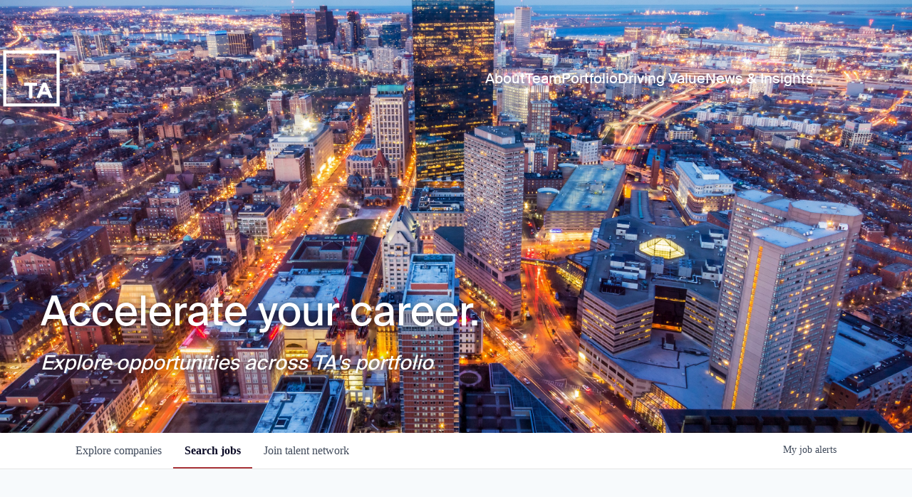

--- FILE ---
content_type: text/html; charset=utf-8
request_url: https://careers.ta.com/jobs?q=Principal%20Software%20Engineer-%20C
body_size: 32665
content:
<!DOCTYPE html><html lang="en"><head><link rel="shortcut icon" href="https://cdn.filepicker.io/api/file/EKbpxrBRSvK7LICd2mAZ" data-next-head=""/><title data-next-head="">Jobs | TA Associates Job Board</title><meta name="description" property="og:description" content="Search job openings across the TA Associates network." data-next-head=""/><meta charSet="utf-8" data-next-head=""/><meta name="viewport" content="initial-scale=1.0, width=device-width" data-next-head=""/><link rel="apple-touch-icon" sizes="180x180" href="https://cdn.filepicker.io/api/file/EKbpxrBRSvK7LICd2mAZ" data-next-head=""/><link rel="icon" type="image/png" sizes="32x32" href="https://cdn.filepicker.io/api/file/EKbpxrBRSvK7LICd2mAZ" data-next-head=""/><link rel="icon" type="image/png" sizes="16x16" href="https://cdn.filepicker.io/api/file/EKbpxrBRSvK7LICd2mAZ" data-next-head=""/><link rel="shortcut icon" href="https://cdn.filepicker.io/api/file/EKbpxrBRSvK7LICd2mAZ" data-next-head=""/><link rel="canonical" href="https://careers.ta.com/jobs" data-next-head=""/><meta name="url" property="og:url" content="https://careers.ta.com" data-next-head=""/><meta name="type" property="og:type" content="website" data-next-head=""/><meta name="title" property="og:title" content="TA Associates Job Board" data-next-head=""/><meta name="image" property="og:image" content="http://cdn.filepicker.io/api/file/c3hkvGKJTqylZpaKENjc" data-next-head=""/><meta name="secure_url" property="og:image:secure_url" content="https://cdn.filepicker.io/api/file/c3hkvGKJTqylZpaKENjc" data-next-head=""/><meta name="twitter:card" content="summary_large_image" data-next-head=""/><meta name="twitter:image" content="https://cdn.filepicker.io/api/file/c3hkvGKJTqylZpaKENjc" data-next-head=""/><meta name="twitter:title" content="TA Associates Job Board" data-next-head=""/><meta name="twitter:description" content="Search job openings across the TA Associates network." data-next-head=""/><meta name="google-site-verification" content="CQNnZQRH0dvJgCqWABp64ULhLI69C53ULhWdJemAW_w" data-next-head=""/><script>!function(){var analytics=window.analytics=window.analytics||[];if(!analytics.initialize)if(analytics.invoked)window.console&&console.error&&console.error("Segment snippet included twice.");else{analytics.invoked=!0;analytics.methods=["trackSubmit","trackClick","trackLink","trackForm","pageview","identify","reset","group","track","ready","alias","debug","page","once","off","on","addSourceMiddleware","addIntegrationMiddleware","setAnonymousId","addDestinationMiddleware"];analytics.factory=function(e){return function(){if(window.analytics.initialized)return window.analytics[e].apply(window.analytics,arguments);var i=Array.prototype.slice.call(arguments);i.unshift(e);analytics.push(i);return analytics}};for(var i=0;i<analytics.methods.length;i++){var key=analytics.methods[i];analytics[key]=analytics.factory(key)}analytics.load=function(key,i){var t=document.createElement("script");t.type="text/javascript";t.async=!0;t.src="https://an.getro.com/analytics.js/v1/" + key + "/analytics.min.js";var n=document.getElementsByTagName("script")[0];n.parentNode.insertBefore(t,n);analytics._loadOptions=i};analytics._writeKey="VKRqdgSBA3lFoZSlbeHbrzqQkLPBcP7W";;analytics.SNIPPET_VERSION="4.16.1";
analytics.load("VKRqdgSBA3lFoZSlbeHbrzqQkLPBcP7W");

}}();</script><link rel="stylesheet" href="https://cdn-customers.getro.com/ta/style.react.css??v=7d49c166ca9f24905f04271c5fbd729797522e47"/><link rel="preload" href="https://cdn.getro.com/assets/_next/static/css/b1414ae24606c043.css" as="style"/><link rel="stylesheet" href="https://cdn.getro.com/assets/_next/static/css/b1414ae24606c043.css" data-n-g=""/><noscript data-n-css=""></noscript><script defer="" nomodule="" src="https://cdn.getro.com/assets/_next/static/chunks/polyfills-42372ed130431b0a.js"></script><script id="jquery" src="https://ajax.googleapis.com/ajax/libs/jquery/3.6.0/jquery.min.js" defer="" data-nscript="beforeInteractive"></script><script src="https://cdn.getro.com/assets/_next/static/chunks/webpack-ab58b860c16628b6.js" defer=""></script><script src="https://cdn.getro.com/assets/_next/static/chunks/framework-a008f048849dfc11.js" defer=""></script><script src="https://cdn.getro.com/assets/_next/static/chunks/main-4151966bb5b4038b.js" defer=""></script><script src="https://cdn.getro.com/assets/_next/static/chunks/pages/_app-52002506ec936253.js" defer=""></script><script src="https://cdn.getro.com/assets/_next/static/chunks/a86620fd-3b4606652f1c2476.js" defer=""></script><script src="https://cdn.getro.com/assets/_next/static/chunks/07c2d338-19ca01e539922f81.js" defer=""></script><script src="https://cdn.getro.com/assets/_next/static/chunks/8230-afd6e299f7a6ae33.js" defer=""></script><script src="https://cdn.getro.com/assets/_next/static/chunks/4000-0acb5a82151cbee6.js" defer=""></script><script src="https://cdn.getro.com/assets/_next/static/chunks/9091-5cd776e8ee5ad3a3.js" defer=""></script><script src="https://cdn.getro.com/assets/_next/static/chunks/1637-66b68fc38bc6d10a.js" defer=""></script><script src="https://cdn.getro.com/assets/_next/static/chunks/3911-bec3a03c755777c4.js" defer=""></script><script src="https://cdn.getro.com/assets/_next/static/chunks/9117-6f216abbf55ba8cd.js" defer=""></script><script src="https://cdn.getro.com/assets/_next/static/chunks/1446-b10012f4e22f3c87.js" defer=""></script><script src="https://cdn.getro.com/assets/_next/static/chunks/5355-7de2c819d8cad6ea.js" defer=""></script><script src="https://cdn.getro.com/assets/_next/static/chunks/9582-aa7f986fdb36f43c.js" defer=""></script><script src="https://cdn.getro.com/assets/_next/static/chunks/7444-5b216bf1b914fcfd.js" defer=""></script><script src="https://cdn.getro.com/assets/_next/static/chunks/5809-2d37fe16713c0c21.js" defer=""></script><script src="https://cdn.getro.com/assets/_next/static/chunks/pages/jobs-67d76221fa675266.js" defer=""></script><script src="https://cdn.getro.com/assets/_next/static/wVUNz74L36J38sTj2A9V4/_buildManifest.js" defer=""></script><script src="https://cdn.getro.com/assets/_next/static/wVUNz74L36J38sTj2A9V4/_ssgManifest.js" defer=""></script><meta name="sentry-trace" content="ac565da0baaa14d8ab2c0f7ba8d0a972-06bec4797af4c61a-0"/><meta name="baggage" content="sentry-environment=production,sentry-release=08a5512cff5c0e51019517bf0630219b287ce933,sentry-public_key=99c84790fa184cf49c16c34cd7113f75,sentry-trace_id=ac565da0baaa14d8ab2c0f7ba8d0a972,sentry-org_id=129958,sentry-sampled=false,sentry-sample_rand=0.38587109800725083,sentry-sample_rate=0.033"/><style data-styled="" data-styled-version="5.3.11">.gVRrUK{box-sizing:border-box;margin:0;min-width:0;font-family:-apple-system,BlinkMacSystemFont,'Segoe UI','Roboto','Oxygen','Ubuntu','Cantarell','Fira Sans','Droid Sans','Helvetica Neue','sans-serif';font-weight:400;font-style:normal;font-size:16px;color:#3F495A;}/*!sc*/
.fyPcag{box-sizing:border-box;margin:0;min-width:0;background-color:#F7FAFC;min-height:100vh;-webkit-flex-direction:column;-ms-flex-direction:column;flex-direction:column;-webkit-align-items:stretch;-webkit-box-align:stretch;-ms-flex-align:stretch;align-items:stretch;}/*!sc*/
.dKubqp{box-sizing:border-box;margin:0;min-width:0;}/*!sc*/
.elbZCm{box-sizing:border-box;margin:0;min-width:0;width:100%;}/*!sc*/
.dFKghv{box-sizing:border-box;margin:0;min-width:0;box-shadow:0 1px 0 0 #e5e5e5;-webkit-flex-direction:row;-ms-flex-direction:row;flex-direction:row;width:100%;background-color:#ffffff;}/*!sc*/
.byBMUo{box-sizing:border-box;margin:0;min-width:0;max-width:100%;width:100%;margin-left:auto;margin-right:auto;}/*!sc*/
@media screen and (min-width:40em){.byBMUo{width:100%;}}/*!sc*/
@media screen and (min-width:65em){.byBMUo{width:1100px;}}/*!sc*/
.fWatEX{box-sizing:border-box;margin:0;min-width:0;color:#4900FF;position:relative;-webkit-text-decoration:none;text-decoration:none;-webkit-transition:all ease 0.3s;transition:all ease 0.3s;text-transform:capitalize;-webkit-order:1;-ms-flex-order:1;order:1;padding-left:8px;padding-right:8px;padding-top:16px;padding-bottom:16px;font-size:16px;color:#3F495A;display:-webkit-box;display:-webkit-flex;display:-ms-flexbox;display:flex;-webkit-align-items:baseline;-webkit-box-align:baseline;-ms-flex-align:baseline;align-items:baseline;}/*!sc*/
@media screen and (min-width:40em){.fWatEX{text-transform:capitalize;}}/*!sc*/
@media screen and (min-width:65em){.fWatEX{text-transform:unset;}}/*!sc*/
.fWatEX span{display:none;}/*!sc*/
.fWatEX::after{content:'';position:absolute;left:0;right:0;bottom:0;height:0.125rem;background-color:#4900FF;opacity:0;-webkit-transition:opacity 0.3s;transition:opacity 0.3s;}/*!sc*/
.fWatEX:hover{color:#3F495A;}/*!sc*/
.fWatEX:active{background-color:#F7FAFC;-webkit-transform:scale(.94);-ms-transform:scale(.94);transform:scale(.94);}/*!sc*/
.fWatEX.active{font-weight:600;color:#090925;}/*!sc*/
.fWatEX.active::after{opacity:1;}/*!sc*/
@media screen and (min-width:40em){.fWatEX{padding-left:16px;padding-right:16px;}}/*!sc*/
.ekJmTQ{box-sizing:border-box;margin:0;min-width:0;display:none;}/*!sc*/
@media screen and (min-width:40em){.ekJmTQ{display:none;}}/*!sc*/
@media screen and (min-width:65em){.ekJmTQ{display:inline-block;}}/*!sc*/
.bhqgWy{box-sizing:border-box;margin:0;min-width:0;color:#4900FF;position:relative;-webkit-text-decoration:none;text-decoration:none;-webkit-transition:all ease 0.3s;transition:all ease 0.3s;text-transform:capitalize;-webkit-order:0;-ms-flex-order:0;order:0;padding-left:8px;padding-right:8px;padding-top:16px;padding-bottom:16px;font-size:16px;color:#3F495A;display:-webkit-box;display:-webkit-flex;display:-ms-flexbox;display:flex;-webkit-align-items:baseline;-webkit-box-align:baseline;-ms-flex-align:baseline;align-items:baseline;}/*!sc*/
@media screen and (min-width:40em){.bhqgWy{text-transform:capitalize;}}/*!sc*/
@media screen and (min-width:65em){.bhqgWy{text-transform:unset;}}/*!sc*/
.bhqgWy span{display:none;}/*!sc*/
.bhqgWy::after{content:'';position:absolute;left:0;right:0;bottom:0;height:0.125rem;background-color:#4900FF;opacity:0;-webkit-transition:opacity 0.3s;transition:opacity 0.3s;}/*!sc*/
.bhqgWy:hover{color:#3F495A;}/*!sc*/
.bhqgWy:active{background-color:#F7FAFC;-webkit-transform:scale(.94);-ms-transform:scale(.94);transform:scale(.94);}/*!sc*/
.bhqgWy.active{font-weight:600;color:#090925;}/*!sc*/
.bhqgWy.active::after{opacity:1;}/*!sc*/
@media screen and (min-width:40em){.bhqgWy{padding-left:16px;padding-right:16px;}}/*!sc*/
.eOYVLz{box-sizing:border-box;margin:0;min-width:0;color:#4900FF;position:relative;-webkit-text-decoration:none;text-decoration:none;-webkit-transition:all ease 0.3s;transition:all ease 0.3s;text-transform:unset;-webkit-order:2;-ms-flex-order:2;order:2;padding-left:8px;padding-right:8px;padding-top:16px;padding-bottom:16px;font-size:16px;color:#3F495A;display:-webkit-box;display:-webkit-flex;display:-ms-flexbox;display:flex;-webkit-align-items:center;-webkit-box-align:center;-ms-flex-align:center;align-items:center;}/*!sc*/
.eOYVLz span{display:none;}/*!sc*/
.eOYVLz::after{content:'';position:absolute;left:0;right:0;bottom:0;height:0.125rem;background-color:#4900FF;opacity:0;-webkit-transition:opacity 0.3s;transition:opacity 0.3s;}/*!sc*/
.eOYVLz:hover{color:#3F495A;}/*!sc*/
.eOYVLz:active{background-color:#F7FAFC;-webkit-transform:scale(.94);-ms-transform:scale(.94);transform:scale(.94);}/*!sc*/
.eOYVLz.active{font-weight:600;color:#090925;}/*!sc*/
.eOYVLz.active::after{opacity:1;}/*!sc*/
@media screen and (min-width:40em){.eOYVLz{padding-left:16px;padding-right:16px;}}/*!sc*/
.jQZwAb{box-sizing:border-box;margin:0;min-width:0;display:inline-block;}/*!sc*/
@media screen and (min-width:40em){.jQZwAb{display:inline-block;}}/*!sc*/
@media screen and (min-width:65em){.jQZwAb{display:none;}}/*!sc*/
.ioCEHO{box-sizing:border-box;margin:0;min-width:0;margin-left:auto;margin-right:16px;text-align:left;-webkit-flex-direction:column;-ms-flex-direction:column;flex-direction:column;-webkit-order:9999;-ms-flex-order:9999;order:9999;}/*!sc*/
@media screen and (min-width:40em){.ioCEHO{margin-right:16px;}}/*!sc*/
@media screen and (min-width:65em){.ioCEHO{margin-right:0;}}/*!sc*/
.iJaGyT{box-sizing:border-box;margin:0;min-width:0;position:relative;cursor:pointer;-webkit-transition:all ease 0.3s;transition:all ease 0.3s;border-radius:4px;font-size:16px;font-weight:500;display:-webkit-box;display:-webkit-flex;display:-ms-flexbox;display:flex;-webkit-tap-highlight-color:transparent;-webkit-align-items:center;-webkit-box-align:center;-ms-flex-align:center;align-items:center;font-family:-apple-system,BlinkMacSystemFont,'Segoe UI','Roboto','Oxygen','Ubuntu','Cantarell','Fira Sans','Droid Sans','Helvetica Neue','sans-serif';color:#3F495A;background-color:#FFFFFF;border-style:solid;border-color:#A3B1C2;border-width:1px;border:none;border-color:transparent;width:small;height:small;margin-top:8px;padding:8px 16px;padding-right:0;-webkit-align-self:center;-ms-flex-item-align:center;align-self:center;font-size:14px;}/*!sc*/
.iJaGyT:active{-webkit-transform:scale(.94);-ms-transform:scale(.94);transform:scale(.94);box-shadow:inset 0px 1.875px 1.875px rgba(0,0,0,0.12);}/*!sc*/
.iJaGyT:disabled{color:#A3B1C2;}/*!sc*/
.iJaGyT:hover{background-color:#F7FAFC;}/*!sc*/
.iJaGyT [role="progressbar"] > div > div{border-color:rgba(63,73,90,0.2);border-top-color:#090925;}/*!sc*/
@media screen and (min-width:40em){.iJaGyT{border-color:#A3B1C2;}}/*!sc*/
@media screen and (min-width:40em){.iJaGyT{padding-right:16px;}}/*!sc*/
.jUfIjB{box-sizing:border-box;margin:0;min-width:0;display:none;}/*!sc*/
@media screen and (min-width:40em){.jUfIjB{display:block;}}/*!sc*/
.iqghoL{box-sizing:border-box;margin:0;min-width:0;margin-left:auto !important;margin-right:auto !important;box-sizing:border-box;max-width:100%;position:static;z-index:1;margin-left:auto;margin-right:auto;width:100%;padding-top:0;padding-left:16px;padding-right:16px;padding-bottom:64px;}/*!sc*/
@media screen and (min-width:40em){.iqghoL{width:100%;}}/*!sc*/
@media screen and (min-width:65em){.iqghoL{width:1132px;}}/*!sc*/
.bkhDTe{box-sizing:border-box;margin:0;min-width:0;margin-top:64px;margin-bottom:32px;}/*!sc*/
.dOjeRb{box-sizing:border-box;margin:0;min-width:0;padding-left:16px;padding-right:16px;padding-top:8px;padding-bottom:8px;background:white;border:none;box-shadow:0px 1px 0px 0px rgba(0,0,0,0.06);border-radius:4px;padding:16px;margin-top:0px;margin-bottom:0px;}/*!sc*/
.dPOMYt{box-sizing:border-box;margin:0;min-width:0;position:relative;-webkit-flex-direction:column;-ms-flex-direction:column;flex-direction:column;}/*!sc*/
.eafdQG{box-sizing:border-box;margin:0;min-width:0;gap:8px;position:relative;-webkit-flex-direction:column;-ms-flex-direction:column;flex-direction:column;padding-bottom:8px;-webkit-align-items:flex-start;-webkit-box-align:flex-start;-ms-flex-align:flex-start;align-items:flex-start;}/*!sc*/
@media screen and (min-width:40em){.eafdQG{-webkit-flex-direction:column;-ms-flex-direction:column;flex-direction:column;}}/*!sc*/
@media screen and (min-width:65em){.eafdQG{-webkit-flex-direction:row;-ms-flex-direction:row;flex-direction:row;}}/*!sc*/
.dtqdsu{box-sizing:border-box;margin:0;min-width:0;-webkit-align-items:center;-webkit-box-align:center;-ms-flex-align:center;align-items:center;width:100%;position:relative;}/*!sc*/
.hNsqQD{box-sizing:border-box;margin:0;min-width:0;-webkit-align-self:center;-ms-flex-item-align:center;align-self:center;-webkit-flex-shrink:0;-ms-flex-negative:0;flex-shrink:0;stroke:currentColor;position:absolute;left:16px;color:#67738B;height:16px;width:16px;}/*!sc*/
.jPrzrh{box-sizing:border-box;margin:0;min-width:0;display:block;width:100%;padding:8px;-webkit-appearance:none;-moz-appearance:none;appearance:none;font-size:inherit;line-height:inherit;border:1px solid;border-radius:4px;color:inherit;background-color:transparent;border-color:#8797AB;font-size:16px;-webkit-transition:all .3s;transition:all .3s;color:#3F495A;background-color:#FFFFFF;border-color:#8797AB !important;padding-left:40px;padding-right:12px;padding-top:8px;padding-bottom:8px;font-size:16px;line-height:22px;height:40px;font-family:inherit!important;border-radius:4px;border:1px solid;height:56px;}/*!sc*/
.jPrzrh:disabled{background-color:#EDF2F7;color:#67738B;border-color:#DEE4ED;opacity:1;}/*!sc*/
.jPrzrh::-webkit-input-placeholder{color:#8797AB;}/*!sc*/
.jPrzrh::-moz-placeholder{color:#8797AB;}/*!sc*/
.jPrzrh:-ms-input-placeholder{color:#8797AB;}/*!sc*/
.jPrzrh::placeholder{color:#8797AB;}/*!sc*/
.jPrzrh:focus{outline:none !important;border-color:#3F495A;}/*!sc*/
.jPrzrh::-webkit-input-placeholder{color:#8797AB;font-size:16px;}/*!sc*/
.jPrzrh::-moz-placeholder{color:#8797AB;font-size:16px;}/*!sc*/
.jPrzrh:-ms-input-placeholder{color:#8797AB;font-size:16px;}/*!sc*/
.jPrzrh::placeholder{color:#8797AB;font-size:16px;}/*!sc*/
.gaTgQg{box-sizing:border-box;margin:0;min-width:0;stroke:#67738B;background:transparent;position:absolute;right:16px;cursor:pointer;display:-webkit-box;display:-webkit-flex;display:-ms-flexbox;display:flex;-webkit-align-items:center;-webkit-box-align:center;-ms-flex-align:center;align-items:center;color:#67738B;}/*!sc*/
.fhUgHl{box-sizing:border-box;margin:0;min-width:0;-webkit-align-self:center;-ms-flex-item-align:center;align-self:center;-webkit-flex-shrink:0;-ms-flex-negative:0;flex-shrink:0;stroke:currentColor;color:#67738B;width:1em;height:1em;}/*!sc*/
.gpYOrq{box-sizing:border-box;margin:0;min-width:0;width:100%;max-width:100%;position:relative;}/*!sc*/
@media screen and (min-width:40em){.gpYOrq{max-width:100%;}}/*!sc*/
@media screen and (min-width:65em){.gpYOrq{max-width:216px;}}/*!sc*/
.ifTlGn{box-sizing:border-box;margin:0;min-width:0;border:1px solid;border-color:#8797AB;border-radius:4px;height:56px;width:100%;color:#3F495A;font-size:16px;line-height:24px;-webkit-box-pack:justify;-webkit-justify-content:space-between;-ms-flex-pack:justify;justify-content:space-between;-webkit-align-items:center;-webkit-box-align:center;-ms-flex-align:center;align-items:center;padding:12px 16px;cursor:pointer;}/*!sc*/
.hMzqbi{box-sizing:border-box;margin:0;min-width:0;-webkit-box-pack:justify;-webkit-justify-content:space-between;-ms-flex-pack:justify;justify-content:space-between;-webkit-align-items:center;-webkit-box-align:center;-ms-flex-align:center;align-items:center;gap:8px;}/*!sc*/
.gKbVEE{box-sizing:border-box;margin:0;min-width:0;width:16px;height:16px;}/*!sc*/
.hOzwRQ{box-sizing:border-box;margin:0;min-width:0;color:#67738B;width:16px;height:16px;}/*!sc*/
.bQTaFj{box-sizing:border-box;margin:0;min-width:0;position:relative;width:100%;}/*!sc*/
.bQTaFj svg{margin-left:0px;}/*!sc*/
.CPtuy{box-sizing:border-box;margin:0;min-width:0;display:block;width:100%;padding:8px;-webkit-appearance:none;-moz-appearance:none;appearance:none;font-size:inherit;line-height:inherit;border:1px solid;border-radius:4px;color:inherit;background-color:transparent;border-color:#8797AB;font-size:16px;-webkit-transition:all .3s;transition:all .3s;color:#3F495A;background-color:#FFFFFF;border-color:#8797AB !important;padding-left:40px;padding-right:12px;padding-top:8px;padding-bottom:8px;font-size:16px;line-height:22px;height:40px;font-family:inherit!important;border-radius:4px;border:1px solid;-webkit-transition:none;transition:none;text-transform:none;height:56px;}/*!sc*/
.CPtuy:disabled{background-color:#EDF2F7;color:#67738B;border-color:#DEE4ED;opacity:1;}/*!sc*/
.CPtuy::-webkit-input-placeholder{color:#8797AB;}/*!sc*/
.CPtuy::-moz-placeholder{color:#8797AB;}/*!sc*/
.CPtuy:-ms-input-placeholder{color:#8797AB;}/*!sc*/
.CPtuy::placeholder{color:#8797AB;}/*!sc*/
.CPtuy:focus{outline:none !important;border-color:#3F495A;}/*!sc*/
.CPtuy::-webkit-input-placeholder{color:#8797AB;font-size:16px;}/*!sc*/
.CPtuy::-moz-placeholder{color:#8797AB;font-size:16px;}/*!sc*/
.CPtuy:-ms-input-placeholder{color:#8797AB;font-size:16px;}/*!sc*/
.CPtuy::placeholder{color:#8797AB;font-size:16px;}/*!sc*/
.ePOtqE{box-sizing:border-box;margin:0;min-width:0;gap:24px;-webkit-flex-direction:column;-ms-flex-direction:column;flex-direction:column;}/*!sc*/
@media screen and (min-width:40em){.ePOtqE{gap:8px;-webkit-flex-direction:row;-ms-flex-direction:row;flex-direction:row;}}/*!sc*/
.imIhDR{box-sizing:border-box;margin:0;min-width:0;gap:0px;width:100%;}/*!sc*/
@media screen and (min-width:40em){.imIhDR{gap:0px;}}/*!sc*/
@media screen and (min-width:65em){.imIhDR{gap:8px;}}/*!sc*/
@media screen and (min-width:40em){.imIhDR{width:50%;}}/*!sc*/
@media screen and (min-width:65em){.imIhDR{width:100%;}}/*!sc*/
.hBsjQI{box-sizing:border-box;margin:0;min-width:0;overflow:hidden;z-index:1;max-width:850px;}/*!sc*/
.kDugEE{box-sizing:border-box;margin:0;min-width:0;display:none;gap:8px;-webkit-flex-wrap:wrap;-ms-flex-wrap:wrap;flex-wrap:wrap;height:34px;overflow:hidden;}/*!sc*/
@media screen and (min-width:40em){.kDugEE{display:none;}}/*!sc*/
@media screen and (min-width:65em){.kDugEE{display:-webkit-box;display:-webkit-flex;display:-ms-flexbox;display:flex;}}/*!sc*/
.kDugEE button{padding:0px;}/*!sc*/
.cYZSww{box-sizing:border-box;margin:0;min-width:0;box-sizing:border-box;-webkit-order:3;-ms-flex-order:3;order:3;}/*!sc*/
.gEjMnB{box-sizing:border-box;margin:0;min-width:0;z-index:999;border:1px solid;border-radius:4px;-webkit-align-items:left;-webkit-box-align:left;-ms-flex-align:left;align-items:left;width:100%;padding:4px 16px;-webkit-box-pack:justify;-webkit-justify-content:space-between;-ms-flex-pack:justify;justify-content:space-between;gap:4px;border-color:#DEE4ED;height:32px;position:relative;cursor:pointer;}/*!sc*/
@media screen and (min-width:40em){.gEjMnB{-webkit-align-items:center;-webkit-box-align:center;-ms-flex-align:center;align-items:center;width:auto;}}/*!sc*/
.bTFOLE{box-sizing:border-box;margin:0;min-width:0;font-size:14px;font-weight:500;line-height:24px;color:#3F495A;}/*!sc*/
.jKkGwI{box-sizing:border-box;margin:0;min-width:0;-webkit-align-self:center;-ms-flex-item-align:center;align-self:center;-webkit-flex-shrink:0;-ms-flex-negative:0;flex-shrink:0;color:#3F495A;width:16px;height:16px;}/*!sc*/
.jKkGwI stroke{main:#3F495A;dark:#090925;subtle:#67738B;placeholder:#8797AB;link:#3F495A;link-accent:#4900FF;error:#D90218;}/*!sc*/
.iKBhxn{box-sizing:border-box;margin:0;min-width:0;box-sizing:border-box;-webkit-order:4;-ms-flex-order:4;order:4;}/*!sc*/
.bmrzoG{box-sizing:border-box;margin:0;min-width:0;box-sizing:border-box;-webkit-order:5;-ms-flex-order:5;order:5;}/*!sc*/
.disCzZ{box-sizing:border-box;margin:0;min-width:0;padding-top:8px;-webkit-box-pack:end;-webkit-justify-content:flex-end;-ms-flex-pack:end;justify-content:flex-end;}/*!sc*/
.cMUIwX{box-sizing:border-box;margin:0;min-width:0;color:#4900FF;position:relative;text-align:right;-webkit-text-decoration:none;text-decoration:none;color:#67738B !important;font-size:12px;}/*!sc*/
.cMUIwX:hover{color:#3F495A !important;-webkit-text-decoration:underline;text-decoration:underline;}/*!sc*/
.gzvRyC{box-sizing:border-box;margin:0;min-width:0;-webkit-flex-direction:column;-ms-flex-direction:column;flex-direction:column;padding-bottom:32px;}/*!sc*/
.jVkuIv{box-sizing:border-box;margin:0;min-width:0;padding-bottom:8px;}/*!sc*/
.eeJJhv{box-sizing:border-box;margin:0;min-width:0;padding-left:5px;padding-right:5px;font-size:14px;margin-right:8px;}/*!sc*/
.jnWDSA{box-sizing:border-box;margin:0;min-width:0;-webkit-flex-direction:row;-ms-flex-direction:row;flex-direction:row;-webkit-box-pack:start;-webkit-justify-content:flex-start;-ms-flex-pack:start;justify-content:flex-start;}/*!sc*/
.jBIkRB{box-sizing:border-box;margin:0;min-width:0;height:24px;display:-webkit-box;display:-webkit-flex;display:-ms-flexbox;display:flex;-webkit-align-items:center;-webkit-box-align:center;-ms-flex-align:center;align-items:center;-webkit-box-flex:2;-webkit-flex-grow:2;-ms-flex-positive:2;flex-grow:2;}/*!sc*/
@media screen and (min-width:40em){.jBIkRB{-webkit-box-flex:unset;-webkit-flex-grow:unset;-ms-flex-positive:unset;flex-grow:unset;}}/*!sc*/
.lnfrVq{box-sizing:border-box;margin:0;min-width:0;color:#3F495A;}/*!sc*/
.dYQMIk{box-sizing:border-box;margin:0;min-width:0;margin:0;padding-top:4px;-webkit-flex-direction:column;-ms-flex-direction:column;flex-direction:column;}/*!sc*/
.hHlBPa{box-sizing:border-box;margin:0;min-width:0;padding-left:5px;padding-right:5px;}/*!sc*/
.bQOKkJ{box-sizing:border-box;margin:0;min-width:0;border-radius:4px;box-shadow:none;padding:32px;background-color:#FFFFFF;margin-left:1px;margin-right:1px;padding-left:16px;padding-right:16px;padding-top:8px;padding-bottom:8px;background:white;border-style:solid;border-color:#DEE4ED;border-width:1px;-webkit-transition:all ease .3s;transition:all ease .3s;position:relative;border:none;margin-top:2px;margin-bottom:2px;box-shadow:0px 1px 0px 0px rgba(0,0,0,0.06);border-radius:4px;border-left-color:unset;border-left-width:unset;border-left-style:unset;border-bottom-width:0;z-index:1;padding:8px;}/*!sc*/
@media screen and (min-width:40em){.bQOKkJ{margin-top:8px;margin-bottom:8px;}}/*!sc*/
.bQOKkJ.discarded{box-shadow:none;cursor:default;}/*!sc*/
.bQOKkJ:hover{box-shadow:0px 1px 2px 0px rgba(27,36,50,0.04),0px 1px 16px 0px rgba(27,36,50,0.06);z-index:2;cursor:pointer;}/*!sc*/
.bQOKkJ:hover .hover-active{opacity:0.5;}/*!sc*/
.bQOKkJ:not(:last-child){margin-bottom:8px;}/*!sc*/
@media screen and (min-width:40em){.bQOKkJ{padding:16px;}}/*!sc*/
.fTdfXY{box-sizing:border-box;margin:0;min-width:0;-webkit-transition:all ease .3s;transition:all ease .3s;opacity:1;width:100%;}/*!sc*/
.keQdb{box-sizing:border-box;margin:0;min-width:0;height:40px;width:40px;margin-right:8px;}/*!sc*/
@media screen and (min-width:40em){.keQdb{height:72px;}}/*!sc*/
@media screen and (min-width:40em){.keQdb{width:72px;}}/*!sc*/
.gNMeSM{box-sizing:border-box;margin:0;min-width:0;-webkit-appearance:none;-moz-appearance:none;appearance:none;display:inline-block;text-align:center;line-height:inherit;-webkit-text-decoration:none;text-decoration:none;font-size:inherit;padding-left:16px;padding-right:16px;padding-top:8px;padding-bottom:8px;color:#ffffff;background-color:#4900FF;border:none;border-radius:4px;padding-left:8px;padding-right:8px;font-size:16px;position:relative;z-index:2;cursor:pointer;-webkit-transition:all ease 0.3s;transition:all ease 0.3s;border-radius:4px;font-weight:500;display:-webkit-box;display:-webkit-flex;display:-ms-flexbox;display:flex;-webkit-tap-highlight-color:transparent;-webkit-align-items:center;-webkit-box-align:center;-ms-flex-align:center;align-items:center;font-family:-apple-system,BlinkMacSystemFont,'Segoe UI','Roboto','Oxygen','Ubuntu','Cantarell','Fira Sans','Droid Sans','Helvetica Neue','sans-serif';color:#3F495A;background-color:transparent;border-style:solid;border-color:#A3B1C2;border-width:1px;border:none;-webkit-box-pack:unset;-webkit-justify-content:unset;-ms-flex-pack:unset;justify-content:unset;-webkit-text-decoration:none;text-decoration:none;white-space:nowrap;margin-right:16px;padding:0;height:100%;margin:0;}/*!sc*/
.gNMeSM:active{-webkit-transform:scale(.94);-ms-transform:scale(.94);transform:scale(.94);box-shadow:inset 0px 1.875px 1.875px rgba(0,0,0,0.12);}/*!sc*/
.gNMeSM:disabled{color:#A3B1C2;}/*!sc*/
.gNMeSM:hover{-webkit-text-decoration:underline;text-decoration:underline;}/*!sc*/
.gNMeSM [role="progressbar"] > div > div{border-color:rgba(63,73,90,0.2);border-top-color:#090925;}/*!sc*/
.hA-DOfg{box-sizing:border-box;margin:0;min-width:0;position:relative;font-weight:500;color:#3F495A;height:100%;width:100%;border-radius:4px;-webkit-align-items:flex-start;-webkit-box-align:flex-start;-ms-flex-align:flex-start;align-items:flex-start;}/*!sc*/
.YUNNQ{box-sizing:border-box;margin:0;min-width:0;border-radius:4px;overflow:hidden;object-fit:contain;width:100%;height:100%;border-radius:4px;overflow:hidden;object-fit:contain;width:100%;height:100%;width:72px;height:72px;}/*!sc*/
.iyCkWY{box-sizing:border-box;margin:0;min-width:0;width:50%;padding-left:8px;padding-right:8px;-webkit-flex-direction:column;-ms-flex-direction:column;flex-direction:column;-webkit-flex:1 1 auto;-ms-flex:1 1 auto;flex:1 1 auto;}/*!sc*/
.fQRiYO{box-sizing:border-box;margin:0;min-width:0;margin-bottom:4px;font-size:16px;width:100%;}/*!sc*/
@media screen and (min-width:40em){.fQRiYO{font-size:18px;}}/*!sc*/
.ckqWSn{box-sizing:border-box;margin:0;min-width:0;padding-left:8px;padding-right:8px;font-size:16px;position:relative;z-index:2;cursor:pointer;-webkit-transition:all ease 0.3s;transition:all ease 0.3s;border-radius:4px;font-weight:500;display:-webkit-box;display:-webkit-flex;display:-ms-flexbox;display:flex;-webkit-tap-highlight-color:transparent;-webkit-align-items:center;-webkit-box-align:center;-ms-flex-align:center;align-items:center;font-family:-apple-system,BlinkMacSystemFont,'Segoe UI','Roboto','Oxygen','Ubuntu','Cantarell','Fira Sans','Droid Sans','Helvetica Neue','sans-serif';color:#3F495A;background-color:transparent;border-style:solid;border-color:#A3B1C2;border-width:1px;border:none;-webkit-box-pack:unset;-webkit-justify-content:unset;-ms-flex-pack:unset;justify-content:unset;-webkit-text-decoration:none;text-decoration:none;white-space:nowrap;margin-right:16px;padding:0;max-width:100%;white-space:break-spaces;display:inline-block;}/*!sc*/
.ckqWSn:active{-webkit-transform:scale(.94);-ms-transform:scale(.94);transform:scale(.94);box-shadow:inset 0px 1.875px 1.875px rgba(0,0,0,0.12);}/*!sc*/
.ckqWSn:disabled{color:#A3B1C2;}/*!sc*/
.ckqWSn:hover{-webkit-text-decoration:underline;text-decoration:underline;}/*!sc*/
.ckqWSn [role="progressbar"] > div > div{border-color:rgba(63,73,90,0.2);border-top-color:#090925;}/*!sc*/
.iPxVlv{box-sizing:border-box;margin:0;min-width:0;-webkit-flex-direction:column-reverse;-ms-flex-direction:column-reverse;flex-direction:column-reverse;-webkit-align-items:baseline;-webkit-box-align:baseline;-ms-flex-align:baseline;align-items:baseline;}/*!sc*/
@media screen and (min-width:40em){.iPxVlv{-webkit-flex-direction:row;-ms-flex-direction:row;flex-direction:row;}}/*!sc*/
.kdTElY{box-sizing:border-box;margin:0;min-width:0;white-space:break-spaces;overflow:hidden;text-overflow:ellipsis;font-size:16px;color:#090925;font-weight:500;}/*!sc*/
@media screen and (min-width:40em){.kdTElY{font-size:18px;}}/*!sc*/
.cWqJGK{box-sizing:border-box;margin:0;min-width:0;-webkit-appearance:none;-moz-appearance:none;appearance:none;display:inline-block;text-align:center;line-height:inherit;-webkit-text-decoration:none;text-decoration:none;font-size:inherit;padding-left:16px;padding-right:16px;padding-top:8px;padding-bottom:8px;color:#ffffff;background-color:#4900FF;border:none;border-radius:4px;padding-left:8px;padding-right:8px;font-size:16px;position:relative;z-index:2;cursor:pointer;-webkit-transition:all ease 0.3s;transition:all ease 0.3s;border-radius:4px;font-weight:500;display:-webkit-box;display:-webkit-flex;display:-ms-flexbox;display:flex;-webkit-tap-highlight-color:transparent;-webkit-align-items:center;-webkit-box-align:center;-ms-flex-align:center;align-items:center;font-family:-apple-system,BlinkMacSystemFont,'Segoe UI','Roboto','Oxygen','Ubuntu','Cantarell','Fira Sans','Droid Sans','Helvetica Neue','sans-serif';color:#3F495A;background-color:transparent;border-style:solid;border-color:#A3B1C2;border-width:1px;border:none;-webkit-box-pack:unset;-webkit-justify-content:unset;-ms-flex-pack:unset;justify-content:unset;-webkit-text-decoration:none;text-decoration:none;white-space:nowrap;margin-right:16px;padding:0;white-space:break-spaces;text-align:left;font-size:14px;margin-bottom:8px;display:inline-block;}/*!sc*/
.cWqJGK:active{-webkit-transform:scale(.94);-ms-transform:scale(.94);transform:scale(.94);box-shadow:inset 0px 1.875px 1.875px rgba(0,0,0,0.12);}/*!sc*/
.cWqJGK:disabled{color:#A3B1C2;}/*!sc*/
.cWqJGK:hover{-webkit-text-decoration:underline;text-decoration:underline;}/*!sc*/
.cWqJGK [role="progressbar"] > div > div{border-color:rgba(63,73,90,0.2);border-top-color:#090925;}/*!sc*/
@media screen and (min-width:40em){.cWqJGK{font-size:16px;}}/*!sc*/
.iJFUtG{box-sizing:border-box;margin:0;min-width:0;gap:16px;-webkit-flex-wrap:wrap;-ms-flex-wrap:wrap;flex-wrap:wrap;}/*!sc*/
.dlgpap{box-sizing:border-box;margin:0;min-width:0;-webkit-align-items:flex-start;-webkit-box-align:flex-start;-ms-flex-align:flex-start;align-items:flex-start;color:#8797AB;}/*!sc*/
.flyIlk{box-sizing:border-box;margin:0;min-width:0;height:16px;width:16px;}/*!sc*/
.gRUtHQ{box-sizing:border-box;margin:0;min-width:0;font-size:14px;color:#3F495A;margin-left:4px;}/*!sc*/
.hYaoSM{box-sizing:border-box;margin:0;min-width:0;text-transform:capitalize;}/*!sc*/
.ejsdCL{box-sizing:border-box;margin:0;min-width:0;gap:4px;-webkit-align-items:center;-webkit-box-align:center;-ms-flex-align:center;align-items:center;color:#8797AB;}/*!sc*/
.gKGDpF{box-sizing:border-box;margin:0;min-width:0;font-size:14px;color:#3F495A;}/*!sc*/
.iTmkZA{box-sizing:border-box;margin:0;min-width:0;margin-top:8px;row-gap:4px;-webkit-column-gap:4px;column-gap:4px;-webkit-flex-wrap:wrap;-ms-flex-wrap:wrap;flex-wrap:wrap;}/*!sc*/
.iTmkZA > div{margin-right:0;}/*!sc*/
.iWmnaN{box-sizing:border-box;margin:0;min-width:0;overflow:hidden;height:0;width:0;-webkit-align-self:center;-ms-flex-item-align:center;align-self:center;padding-left:0;padding-right:0;-webkit-align-items:center;-webkit-box-align:center;-ms-flex-align:center;align-items:center;}/*!sc*/
@media screen and (min-width:40em){.iWmnaN{height:0;width:0;padding-left:0;padding-right:0;}}/*!sc*/
@media screen and (min-width:65em){.iWmnaN{height:unset;width:unset;padding-left:8px;padding-right:8px;}}/*!sc*/
.bIwKas{box-sizing:border-box;margin:0;min-width:0;cursor:pointer;position:relative;-webkit-transition:unset;transition:unset;border-radius:4px;font-size:16px;font-weight:500;display:-webkit-box;display:-webkit-flex;display:-ms-flexbox;display:flex;-webkit-tap-highlight-color:transparent;-webkit-align-items:center;-webkit-box-align:center;-ms-flex-align:center;align-items:center;font-family:-apple-system,BlinkMacSystemFont,'Segoe UI','Roboto','Oxygen','Ubuntu','Cantarell','Fira Sans','Droid Sans','Helvetica Neue','sans-serif';color:#4900FF;background-color:#ffffff;border-style:solid;border-color:#4900FF;border-width:1px;box-shadow:none;padding-left:16px;padding-right:16px;-webkit-text-decoration:none;text-decoration:none;padding-top:8px;padding-bottom:8px;border:none;z-index:1;position:static;background-color:#ffffff;color:#4900FF;width:100%;font-size:14px;}/*!sc*/
.bIwKas:active{-webkit-transform:scale(.94);-ms-transform:scale(.94);transform:scale(.94);box-shadow:inset 0px 1.875px 1.875px rgba(0,0,0,0.12);}/*!sc*/
.bIwKas:disabled{color:#8A75F0;}/*!sc*/
.bIwKas:disabled:not(.ladda-button){background-color:#F7FAFC;}/*!sc*/
.bIwKas:hover{background-color:#ffffff;}/*!sc*/
.bIwKas [role="progressbar"] > div > div{border-color:rgba(63,73,90,0.2);border-top-color:#090925;}/*!sc*/
.bIwKas.ladda-button [role="progressbar"] > div > div{border-color:rgba(109,51,255,0.15);border-top-color:#6D33FF;}/*!sc*/
.bIwKas:after{content:'';position:absolute;left:0;top:0;right:0;bottom:0;}/*!sc*/
.bIwKas:hover{background-color:#ffffff;}/*!sc*/
.bIwKas:active{-webkit-transform:none;-ms-transform:none;transform:none;}/*!sc*/
.krytts{box-sizing:border-box;margin:0;min-width:0;position:absolute;width:1px;height:1px;padding:0;margin:-1px;overflow:hidden;-webkit-clip:rect(,0,0,0,0);clip:rect(,0,0,0,0);white-space:nowrap;border:none;}/*!sc*/
.jINRRc{box-sizing:border-box;margin:0;min-width:0;-webkit-align-self:center;-ms-flex-item-align:center;align-self:center;-webkit-flex-shrink:0;-ms-flex-negative:0;flex-shrink:0;height:16px;width:16px;margin-top:4px;margin-left:4px;}/*!sc*/
.eVOJZw{box-sizing:border-box;margin:0;min-width:0;border-radius:4px;box-shadow:none;padding:32px;background-color:#FFFFFF;margin-left:1px;margin-right:1px;padding-left:16px;padding-right:16px;padding-top:8px;padding-bottom:8px;background:white;border-style:solid;border-color:#DEE4ED;border-width:1px;-webkit-transition:all ease .3s;transition:all ease .3s;position:relative;border:none;margin-top:2px;margin-bottom:2px;box-shadow:0px 1px 0px 0px rgba(0,0,0,0.06);border-radius:4px;border-left-color:unset;border-left-width:unset;border-left-style:unset;border-bottom-width:1px;z-index:1;padding:8px;}/*!sc*/
@media screen and (min-width:40em){.eVOJZw{margin-top:8px;margin-bottom:8px;}}/*!sc*/
.eVOJZw.discarded{box-shadow:none;cursor:default;}/*!sc*/
.eVOJZw:hover{box-shadow:0px 1px 2px 0px rgba(27,36,50,0.04),0px 1px 16px 0px rgba(27,36,50,0.06);z-index:2;cursor:pointer;}/*!sc*/
.eVOJZw:hover .hover-active{opacity:0.5;}/*!sc*/
.eVOJZw:not(:last-child){margin-bottom:8px;}/*!sc*/
@media screen and (min-width:40em){.eVOJZw{padding:16px;}}/*!sc*/
.fIUOoG{box-sizing:border-box;margin:0;min-width:0;justify-self:flex-end;margin-top:auto;-webkit-flex-direction:row;-ms-flex-direction:row;flex-direction:row;width:100%;background-color:transparent;padding-top:32px;padding-bottom:32px;}/*!sc*/
.Jizzq{box-sizing:border-box;margin:0;min-width:0;width:100%;margin-left:auto;margin-right:auto;-webkit-flex-direction:column;-ms-flex-direction:column;flex-direction:column;text-align:center;}/*!sc*/
@media screen and (min-width:40em){.Jizzq{width:1100px;}}/*!sc*/
.fONCsf{box-sizing:border-box;margin:0;min-width:0;color:#4900FF;-webkit-align-self:center;-ms-flex-item-align:center;align-self:center;margin-bottom:16px;color:#090925;width:120px;}/*!sc*/
.bfORaf{box-sizing:border-box;margin:0;min-width:0;color:currentColor;width:100%;height:auto;}/*!sc*/
.gkPOSa{box-sizing:border-box;margin:0;min-width:0;-webkit-flex-direction:row;-ms-flex-direction:row;flex-direction:row;-webkit-box-pack:center;-webkit-justify-content:center;-ms-flex-pack:center;justify-content:center;-webkit-flex-wrap:wrap;-ms-flex-wrap:wrap;flex-wrap:wrap;}/*!sc*/
.hDtUlk{box-sizing:border-box;margin:0;min-width:0;-webkit-appearance:none;-moz-appearance:none;appearance:none;display:inline-block;text-align:center;line-height:inherit;-webkit-text-decoration:none;text-decoration:none;font-size:inherit;padding-left:16px;padding-right:16px;padding-top:8px;padding-bottom:8px;color:#ffffff;background-color:#4900FF;border:none;border-radius:4px;padding-left:8px;padding-right:8px;font-size:16px;position:relative;z-index:2;cursor:pointer;-webkit-transition:all ease 0.3s;transition:all ease 0.3s;border-radius:4px;font-weight:500;display:-webkit-box;display:-webkit-flex;display:-ms-flexbox;display:flex;-webkit-tap-highlight-color:transparent;-webkit-align-items:center;-webkit-box-align:center;-ms-flex-align:center;align-items:center;font-family:-apple-system,BlinkMacSystemFont,'Segoe UI','Roboto','Oxygen','Ubuntu','Cantarell','Fira Sans','Droid Sans','Helvetica Neue','sans-serif';color:#3F495A;background-color:transparent;border-style:solid;border-color:#A3B1C2;border-width:1px;border:none;-webkit-box-pack:unset;-webkit-justify-content:unset;-ms-flex-pack:unset;justify-content:unset;-webkit-text-decoration:none;text-decoration:none;white-space:nowrap;margin-right:16px;padding:0;color:#67738B;padding-top:4px;padding-bottom:4px;font-size:12px;}/*!sc*/
.hDtUlk:active{-webkit-transform:scale(.94);-ms-transform:scale(.94);transform:scale(.94);box-shadow:inset 0px 1.875px 1.875px rgba(0,0,0,0.12);}/*!sc*/
.hDtUlk:disabled{color:#A3B1C2;}/*!sc*/
.hDtUlk:hover{-webkit-text-decoration:underline;text-decoration:underline;}/*!sc*/
.hDtUlk [role="progressbar"] > div > div{border-color:rgba(63,73,90,0.2);border-top-color:#090925;}/*!sc*/
data-styled.g1[id="sc-aXZVg"]{content:"gVRrUK,fyPcag,dKubqp,elbZCm,dFKghv,byBMUo,fWatEX,ekJmTQ,bhqgWy,eOYVLz,jQZwAb,ioCEHO,iJaGyT,jUfIjB,iqghoL,bkhDTe,dOjeRb,dPOMYt,eafdQG,dtqdsu,hNsqQD,jPrzrh,gaTgQg,fhUgHl,gpYOrq,ifTlGn,hMzqbi,gKbVEE,hOzwRQ,bQTaFj,CPtuy,ePOtqE,imIhDR,hBsjQI,kDugEE,cYZSww,gEjMnB,bTFOLE,jKkGwI,iKBhxn,bmrzoG,disCzZ,cMUIwX,gzvRyC,jVkuIv,eeJJhv,jnWDSA,jBIkRB,lnfrVq,dYQMIk,hHlBPa,bQOKkJ,fTdfXY,keQdb,gNMeSM,hA-DOfg,YUNNQ,iyCkWY,fQRiYO,ckqWSn,iPxVlv,kdTElY,cWqJGK,iJFUtG,dlgpap,flyIlk,gRUtHQ,hYaoSM,ejsdCL,gKGDpF,iTmkZA,iWmnaN,bIwKas,krytts,jINRRc,eVOJZw,fIUOoG,Jizzq,fONCsf,bfORaf,gkPOSa,hDtUlk,"}/*!sc*/
.fteAEG{display:-webkit-box;display:-webkit-flex;display:-ms-flexbox;display:flex;}/*!sc*/
data-styled.g2[id="sc-gEvEer"]{content:"fteAEG,"}/*!sc*/
.flWBVF{box-sizing:border-box;margin:0;min-width:0;container-type:inline-size;container-name:hero;}/*!sc*/
.iCvFnQ{box-sizing:border-box;margin:0;min-width:0;position:relative;background-size:cover;background-position:center center;text-align:center;padding-top:32px;padding-bottom:32px;color:#ffffff;}/*!sc*/
@media (min-width:480px){.iCvFnQ{padding:calc(10 * 0.5rem) 0;}}/*!sc*/
.iFoJuC{box-sizing:border-box;margin:0;min-width:0;object-fit:cover;width:100%;height:100%;position:absolute;left:0;top:0;}/*!sc*/
.cmDbPT{box-sizing:border-box;margin:0;min-width:0;margin-left:auto !important;margin-right:auto !important;box-sizing:border-box;max-width:100%;position:relative;z-index:3;margin-left:auto;margin-right:auto;width:100%;padding-top:0;padding-left:16px;padding-right:16px;}/*!sc*/
@media screen and (min-width:40em){.cmDbPT{width:100%;}}/*!sc*/
@media screen and (min-width:65em){.cmDbPT{width:1132px;}}/*!sc*/
.bsENgY{box-sizing:border-box;margin:0;min-width:0;max-width:900px;position:relative;text-align:center;font-size:18px;font-weight:500;font-family:inherit;margin-left:auto;margin-right:auto;margin-top:0;margin-bottom:0;color:inherit;}/*!sc*/
@media screen and (min-width:40em){.bsENgY{font-size:32px;}}/*!sc*/
.pKjCT{box-sizing:border-box;margin:0;min-width:0;position:relative;font-weight:300;font-style:italic;color:inherit;font-size:16px;margin-top:16px;margin-left:auto;margin-right:auto;margin-bottom:0;}/*!sc*/
.pKjCT:first-child{margin-top:0;}/*!sc*/
@media screen and (min-width:40em){.pKjCT{font-size:18px;}}/*!sc*/
.gwmNXr{box-sizing:border-box;margin:0;min-width:0;}/*!sc*/
.jznJNJ{box-sizing:border-box;margin:0;min-width:0;position:relative;height:auto;display:-webkit-inline-box;display:-webkit-inline-flex;display:-ms-inline-flexbox;display:inline-flex;-webkit-align-items:center;-webkit-box-align:center;-ms-flex-align:center;align-items:center;margin-right:8px;padding-left:12px;padding-right:12px;border-radius:100px;background-color:transparent;color:#DEE4ED;border:1px solid;border-color:#DEE4ED;max-width:100%;padding-top:4px;padding-bottom:4px;padding-right:12px;}/*!sc*/
.jznJNJ [data-item=close-icon]{-webkit-transition:all 0.1s ease 0s;transition:all 0.1s ease 0s;opacity:0.5;}/*!sc*/
.jznJNJ:hover [data-item=close-icon]{opacity:1;}/*!sc*/
.jufJjt{box-sizing:border-box;margin:0;min-width:0;line-height:16px;font-size:13px;color:#67738B;}/*!sc*/
.exMvxQ{box-sizing:border-box;margin:0;min-width:0;-webkit-text-decoration:none;text-decoration:none;color:currentColor;width:100%;height:auto;}/*!sc*/
data-styled.g3[id="sc-eqUAAy"]{content:"flWBVF,iCvFnQ,iFoJuC,cmDbPT,bsENgY,pKjCT,gwmNXr,jznJNJ,jufJjt,exMvxQ,"}/*!sc*/
</style></head><body id="main-wrapper" class="custom-design-ta"><div id="root"></div><div id="__next"><div class="sc-aXZVg gVRrUK"><div class="" style="position:fixed;top:0;left:0;height:2px;background:transparent;z-index:99999999999;width:100%"><div class="" style="height:100%;background:#4900FF;transition:all 500ms ease;width:0%"><div style="box-shadow:0 0 10px #4900FF, 0 0 10px #4900FF;width:5%;opacity:1;position:absolute;height:100%;transition:all 500ms ease;transform:rotate(3deg) translate(0px, -4px);left:-10rem"></div></div></div><div id="wlc-main" class="sc-aXZVg sc-gEvEer fyPcag fteAEG network-container"><div data-testid="custom-header" id="ta-custom-header" class="sc-aXZVg dKubqp ta-custom-part">
<div class="cd-wrapper" id="bodyHeader">
  <div id="__nuxt">
    <div id="__layout">
      <div class="site_wrap">
        <header
          data-v-015f91d1=""
          class="z-[80] w-full md:pt-10 -md:!fixed -md:bg-white -md:!opacity-100 absolute"
        >
          <a
            data-v-015f91d1=""
            href="https://www.ta.com/#main"
            class="fixed top-0 -left-[1000px] bg-red p-4 text-white focus:left-0 focus:z-50"
          >
            Skip Navigation
          </a>
          <div data-v-270d2b52="" data-v-015f91d1="" class="base_container">
            <div
              data-v-015f91d1=""
              data-v-270d2b52=""
              class="pointer-events-none fixed top-0 left-0 z-0 h-screen w-screen bg-black opacity-0 transition-opacity duration-300 -md:hidden"
            ></div>
            <nav
              id="navigationTa"
              data-v-015f91d1=""
              data-v-270d2b52=""
              class="relative z-20 flex items-center justify-between py-4 text-white transition-colors focus-within:bg-white focus-within:text-black hover:bg-white hover:text-black md:-mx-4 md:px-4 md:pr-8 -md:!bg-white -md:!text-black [&amp;_.the-logo]:focus-within:!text-red [&amp;_.the-logo]:hover:!text-red -md:[&amp;_.the-logo]:!text-red [&amp;_.nav-link]:text-white [&amp;_.nav-link]:focus-within:text-black [&amp;_.nav-link]:hover:text-black -md:[&amp;_.nav-link]:!text-black"
            >
              <a
                data-v-015f91d1=""
                href="https://www.ta.com/"
                aria-current="page"
                class="the-logo no-underline transition-colors nuxt-link-exact-active nuxt-link-active"
                data-v-270d2b52=""
                ><svg
                  data-v-015f91d1=""
                  xmlns="http://www.w3.org/2000/svg"
                  viewBox="0 0 68 68"
                  fill="none"
                  class="h-auto w-12 md:w-16"
                >
                  <path
                    xmlns="http://www.w3.org/2000/svg"
                    d="M35.1921 42.9012V57.4802H31.1373V42.9012H25.5391V39.197H40.7903V42.9012H35.1921Z"
                    fill="currentColor"
                  ></path>
                  <path
                    xmlns="http://www.w3.org/2000/svg"
                    d="M55.2196 57.4806L53.5421 53.3764H45.7583L44.0712 57.4806H39.9492L47.8384 39.064H51.5674L59.4566 57.4806H55.2196ZM49.6502 43.9015L47.2058 49.8245H52.0659L49.6502 43.9015Z"
                    fill="currentColor"
                  ></path>
                  <path
                    xmlns="http://www.w3.org/2000/svg"
                    d="M0.4375 0.728821V67.5958H67.75V0.728821H0.4375ZM64.0594 4.40449V63.9583H4.13767V4.40449H64.0594Z"
                    fill="currentColor"
                  ></path></svg></a>
              <div
                data-v-015f91d1=""
                class="flex items-center"
                data-v-270d2b52=""
              >
                <div data-v-cba7ad32="" data-v-015f91d1="" class="md:hidden">
                  <button
                    id="buttonMenu"
                    data-v-cba7ad32=""
                    class="flex h-5 w-8 flex-col justify-between text-black transition-colors hover:text-red focus:text-red"
                  >
                    <span
                      data-v-cba7ad32=""
                      class="h-[2px] w-full bg-current"
                    ></span>
                    <span
                      data-v-cba7ad32=""
                      class="h-[2px] w-full bg-current"
                    ></span>
                    <span
                      data-v-cba7ad32=""
                      class="h-[2px] w-full bg-current"
                    ></span>
                  </button>
                </div>
                <div
                  id="containerMenu"
                  data-v-015f91d1=""
                  class="transition-opacity md:flex md:gap-x-8 lg:gap-x-12 -md:pointer-events-none -md:invisible -md:fixed -md:top-0 -md:left-0 -md:h-screen -md:w-full -md:overflow-y-scroll -md:bg-white -md:py-xl -md:opacity-0 [&amp;_a]:transition-colors"
                >
                  <div>
                    <div class="relative -md:px-outer-gutter -md:grid-layout">
                      <div
                        data-displayNone=""
                        class="absolute top-full -left-32 box-content h-12 w-full px-32 -md:hidden"
                        style="display: none"
                      ></div>
                      <div
                        data-displayNone=""
                        class="absolute top-0 -left-10 box-content h-full w-full px-10 -md:hidden"
                        style="display: none"
                      ></div>
                      <div class="relative -md:col-start-2 -md:col-end-23">
                        <a
                          href="https://www.ta.com/about/"
                          class="nav-link base-link relative inline-block -md:!decoration-transparent -md:header-2"
                          aria-expanded="true"
                          ><div
                            data-ItemMenu=""
                            data-hoverAbout
                            data-revealed=""
                            data-v-311aa566=""
                            class="base_reveal md:!transform-none md:!opacity-100 fast"
                          >
                            About
                          </div></a
                        >
                      </div>
                      <button
                        aria-expanded="true"
                        class="pointer-events-none absolute -right-4 top-0 opacity-0 focus:opacity-100 -md:hidden"
                      >
                        <span role="presentation">+</span>
                        <span class="sr-only">Open menu</span>
                      </button>
                    </div>
                    <div
                      data-subnav="1"
                      class="mt-xxs w-full bg-white text-black md:absolute md:top-full md:left-0 md:mt-0 md:overflow-hidden -md:!block -md:!opacity-100 md:h-0"
                      style="display: none"
                    >
                      <div
                        data-v-270d2b52=""
                        class="base_container pb-xs md:py-md -md:grid-layout"
                      >
                        <div
                          data-v-69545497=""
                          class="w-full md:grid-layout -md:col-start-2 -md:col-end-23"
                          data-v-270d2b52=""
                        >
                          <div
                            data-hoverRevealed="1"
                            data-hoverRevealed2="2"
                            data-v-4bd5c343=""
                            data-v-69545497=""
                            class="base_reveal_children col-span-10 col-start-2 flex flex-col items-start header-4 -lg:hidden fast"
                          >
                            <h2
                              data-v-69545497=""
                              data-v-4bd5c343=""
                              class="mb-2"
                            >
                              TA News &amp; Insights
                            </h2>
                            <div
                              data-v-69545497=""
                              data-v-4bd5c343=""
                              class="mb-8 delay-75"
                            >
                              <a
                                data-v-69545497=""
                                href="https://www.ta.com/news/agc-partners-ranks-ta-as-1-most-active-tech-private-equity-firm/"
                                class="base-link text-red !text-dark"
                                data-v-4bd5c343=""
                              >
                                AGC Partners Ranks TA as #1 Most Active Tech
                                Private Equity Firm
</a
                              >
                            </div>
                            <div
                              data-v-69545497=""
                              data-v-4bd5c343=""
                              class="delay-150"
                            >
                              <a
                                data-v-69545497=""
                                href="https://www.ta.com/news/?type=ta-news#news"
                                class="base-link text-red flex items-center [&amp;_svg]:hover:translate-x-1 [&amp;_svg]:focus:translate-x-1"
                                data-v-4bd5c343=""
                              >
                                View TA News
                                <svg
                                  data-v-69545497=""
                                  xmlns="http://www.w3.org/2000/svg"
                                  viewBox="0 0 19 19"
                                  fill="none"
                                  class="ml-2 h-auto w-3 text-red transition-transform"
                                >
                                  <path
                                    xmlns="http://www.w3.org/2000/svg"
                                    d="M0.627583 9.54655H17.5755M17.5755 9.54655L9.10156 18.0205M17.5755 9.54655L9.10156 1.07257"
                                    stroke="currentColor"
                                    stroke-width="2"
                                  ></path></svg></a>
                            </div>
                          </div>
                          <div
                            data-v-69545497=""
                            class="md:col-start-10 md:col-end-25 lg:col-start-14 lg:col-end-25"
                          >
                            <div
                              data-revealed=""
                              data-hoverRevealed="1"
                              data-v-4bd5c343=""
                              class="base_reveal_children flex w-full flex-col items-start gap-y-2 fast"
                              data-v-69545497=""
                            >
                              <div
                                to="[object Object]"
                                data-v-4bd5c343=""
                                style="transition-delay: 0ms"
                              >
                                <a
                                  href="https://www.ta.com/approach/"
                                  class="base-link text-red header-4 md:text-black md:header-3 -md:text-dark"
                                >
                                  Approach
</a
                                >
                              </div>
                              <div
                                to="[object Object]"
                                data-v-4bd5c343=""
                                style="transition-delay: 75ms"
                              >
                                <a
                                  href="https://www.ta.com/responsibility/"
                                  class="base-link text-red header-4 md:text-black md:header-3 -md:text-dark"
                                >
                                  Responsibility
</a
                                >
                              </div>
                              <div
                                to="[object Object]"
                                data-v-4bd5c343=""
                                style="transition-delay: 150ms"
                              >
                                <a
                                  href="https://www.ta.com/global-offices/"
                                  class="base-link text-red header-4 md:text-black md:header-3 -md:text-dark"
                                >
                                  Global Offices
</a
                                >
                              </div>
                              <div
                                to="[object Object]"
                                data-v-4bd5c343=""
                                style="transition-delay: 225ms"
                              >
                                <a
                                  href="https://www.ta.com/careers/"
                                  class="base-link text-red header-4 md:text-black md:header-3 -md:text-dark"
                                  >Culture &amp; Careers</a
                                >
                              </div>
                              <div
                                to="#"
                                data-v-4bd5c343=""
                                style="transition-delay: 300ms"
                              >
                                <a
                                  href="#"
                                  class="base-link text-red header-4 md:text-black md:header-3 -md:text-dark"
                                >
                                  Find Portfolio Jobs
                                  <span class="sr-only"
                                    >(Link opens in new window)</span
                                  >
</a
                                >
                              </div>
                            </div>
                          </div>
                        </div>
                        <hr
                          data-v-270d2b52=""
                          class="col-span-25 mt-xs text-grey md:hidden"
                        />
                      </div>
                    </div>
                  </div>
                  <div>
                    <div class="relative -md:px-outer-gutter -md:grid-layout">
                      <div
                        data-displayNone2="2"
                        class="absolute top-full -left-32 box-content h-12 w-full px-32 -md:hidden"
                        style="display: none"
                      ></div>
                      <div
                        data-displayNone2="2"
                        class="absolute top-0 -left-10 box-content h-full w-full px-10 -md:hidden"
                        style="display: none"
                      ></div>
                      <div class="relative -md:col-start-2 -md:col-end-23">
                        <a
                          href="https://www.ta.com/team/"
                          class="nav-link base-link relative inline-block -md:!decoration-transparent -md:header-2"
                          aria-expanded="true"
                          ><div
                            data-ItemMenu=""
                            data-hoverTeam
                            data-revealed=""
                            data-v-311aa566=""
                            class="base_reveal md:!transform-none md:!opacity-100 fast"
                          >
                            Team
                          </div></a
                        >
                      </div>
                      <button
                        aria-expanded="true"
                        class="pointer-events-none absolute -right-4 top-0 opacity-0 focus:opacity-100 -md:hidden"
                      >
                        <span role="presentation">+</span>
                        <span class="sr-only">Open menu</span>
                      </button>
                    </div>
                    <div
                      data-subnav="2"
                      data-subnav2="1"
                      class="mt-xxs w-full bg-white text-black md:absolute md:top-full md:left-0 md:mt-0 md:overflow-hidden -md:!block -md:!opacity-100 md:h-0"
                      style="display: none"
                    >
                      <div
                        data-v-270d2b52=""
                        class="base_container pb-xs md:py-md -md:grid-layout"
                      >
                        <div
                          data-v-69545497=""
                          class="w-full md:grid-layout -md:col-start-2 -md:col-end-23"
                          data-v-270d2b52=""
                        >
                          <div
                            data-v-4bd5c343=""
                            data-v-69545497=""
                            data-revealed=""
                            data-hoverRevealed="1"
                            class="base_reveal_children col-span-10 col-start-2 flex flex-col items-start header-4 -lg:hidden fast"
                          >
                            <h2
                              data-v-69545497=""
                              data-v-4bd5c343=""
                              class="mb-2"
                            >
                              Team News &amp; Insights
                            </h2>
                            <div
                              data-v-69545497=""
                              data-v-4bd5c343=""
                              class="mb-8 delay-75"
                            >
                              <a
                                data-v-69545497=""
                                href="https://www.ta.com/news/ta-announces-global-investment-staff-promotions/"
                                class="base-link text-red !text-dark"
                                data-v-4bd5c343=""
                              >
                                TA Announces Global Investment Staff Promotions
</a
                              >
                            </div>
                            <div
                              data-v-69545497=""
                              data-v-4bd5c343=""
                              class="delay-150"
                            >
                              <a
                                data-v-69545497=""
                                href="https://www.ta.com/news/?type=team#news"
                                class="base-link text-red flex items-center [&amp;_svg]:hover:translate-x-1 [&amp;_svg]:focus:translate-x-1"
                                data-v-4bd5c343=""
                              >
                                View Team News
                                <svg
                                  data-v-69545497=""
                                  xmlns="http://www.w3.org/2000/svg"
                                  viewBox="0 0 19 19"
                                  fill="none"
                                  class="ml-2 h-auto w-3 text-red transition-transform"
                                >
                                  <path
                                    xmlns="http://www.w3.org/2000/svg"
                                    d="M0.627583 9.54655H17.5755M17.5755 9.54655L9.10156 18.0205M17.5755 9.54655L9.10156 1.07257"
                                    stroke="currentColor"
                                    stroke-width="2"
                                  ></path></svg></a
                              >
                            </div>
                          </div>
                          <div
                            data-v-69545497=""
                            class="md:col-start-10 md:col-end-25 lg:col-start-14 lg:col-end-25"
                          >
                            <div
                              data-v-69545497=""
                              class="flex md:justify-between -md:flex-col -md:gap-y-2"
                            >
                              <div class="basis-[50%]" data-v-69545497="">
                                <div
                                  data-v-4bd5c343=""
                                  data-revealed=""
                                  data-hoverRevealed="1"
                                  class="base_reveal_children flex w-full flex-col items-start gap-y-2 -md:hidden fast"
                                >
                                  <div
                                    data-v-4bd5c343=""
                                    class="mb-1 text-red small"
                                  >
                                    By Office
                                  </div>
                                  <div
                                    to="[object Object]"
                                    data-v-4bd5c343=""
                                    style="transition-delay: 0ms"
                                  >
                                    <a
                                      href="https://www.ta.com/team/?office=boston#team"
                                      class="base-link text-red header-4 md:text-black md:header-3 -md:text-dark"
                                    >
                                      Boston
</a
                                    >
                                  </div>
                                  <div
                                    to="[object Object]"
                                    data-v-4bd5c343=""
                                    style="transition-delay: 75ms"
                                  >
                                    <a
                                      href="https://www.ta.com/team/?office=menlo-park#team"
                                      class="base-link text-red header-4 md:text-black md:header-3 -md:text-dark"
                                    >
                                      Menlo Park
</a
                                    >
                                  </div>
                                  <div
                                    to="[object Object]"
                                    data-v-4bd5c343=""
                                    style="transition-delay: 150ms"
                                  >
                                    <a
                                      href="https://www.ta.com/team/?office=austin#team"
                                      class="base-link text-red header-4 md:text-black md:header-3 -md:text-dark"
                                    >
                                      Austin
</a
                                    >
                                  </div>
                                  <div
                                    to="[object Object]"
                                    data-v-4bd5c343=""
                                    style="transition-delay: 225ms"
                                  >
                                    <a
                                      href="https://www.ta.com/team/?office=london#team"
                                      class="base-link text-red header-4 md:text-black md:header-3 -md:text-dark"
                                    >
                                      London
</a
                                    >
                                  </div>
                                  <div
                                    to="[object Object]"
                                    data-v-4bd5c343=""
                                    style="transition-delay: 300ms"
                                  >
                                    <a
                                      href="https://www.ta.com/team/?office=mumbai#team"
                                      class="base-link text-red header-4 md:text-black md:header-3 -md:text-dark"
                                    >
                                      Mumbai
</a
                                    >
                                  </div>
                                  <div
                                    to="[object Object]"
                                    data-v-4bd5c343=""
                                    style="transition-delay: 375ms"
                                  >
                                    <a
                                      href="https://www.ta.com/team/?office=hong-kong#team"
                                      class="base-link text-red header-4 md:text-black md:header-3 -md:text-dark"
                                    >
                                      Hong Kong
</a
                                    >
                                  </div>
                                </div>
                                <div
                                  data-revealed=""
                                  data-v-311aa566=""
                                  data-hoverRevealed="1"
                                  class="base_reveal fast"
                                >
                                  <div
                                    data-v-0838c566=""
                                    class="base-drawer md:hidden vts-toggle"
                                    data-v-311aa566=""
                                    id="parentContainerOffice"
                                  >
                                    <button
                                      id="vts-4phq-label"
                                      type="button"
                                      aria-controls="vts-4phq-content"
                                      aria-expanded="false"
                                      class="vts-toggle__label"
                                    >
                                      <span
                                        data-v-0838c566=""
                                        class="text-dark transition-colors"
                                        id="txtOffice"
                                      >
                                        By Office
                                        <span data-v-0838c566="" aria-hidden="" id="txtOfficeSigne"
                                          >+</span
                                        ></span
                                      >
                                    </button>
                                    <div
                                      id="vts-4phq-content"
                                      aria-labelledby="vts-4phq-label"
                                      aria-hidden="true"
                                      role="region"
                                      class="vts-toggle__content"
                                      style="display: none"
                                    >
                                      <div
                                        class="flex flex-col items-start gap-y-2 py-2"
                                      >
                                        <div
                                          to="[object Object]"
                                          style="transition-delay: 0ms"
                                        >
                                          <a
                                            href="https://www.ta.com/team/?office=boston#team"
                                            class="base-link text-red header-4 md:text-black md:header-3 -md:text-dark"
                                          >
                                            Boston
</a
                                          >
                                        </div>
                                        <div
                                          to="[object Object]"
                                          style="transition-delay: 75ms"
                                        >
                                          <a
                                            href="https://www.ta.com/team/?office=menlo-park#team"
                                            class="base-link text-red header-4 md:text-black md:header-3 -md:text-dark"
                                          >
                                            Menlo Park
</a
                                          >
                                        </div>
                                        <div
                                          to="[object Object]"
                                          style="transition-delay: 150ms"
                                        >
                                          <a
                                            href="https://www.ta.com/team/?office=austin#team"
                                            class="base-link text-red header-4 md:text-black md:header-3 -md:text-dark"
                                          >
                                            Austin
</a
                                          >
                                        </div>
                                        <div
                                          to="[object Object]"
                                          style="transition-delay: 225ms"
                                        >
                                          <a
                                            href="https://www.ta.com/team/?office=london#team"
                                            class="base-link text-red header-4 md:text-black md:header-3 -md:text-dark"
                                          >
                                            London
</a
                                          >
                                        </div>
                                        <div
                                          to="[object Object]"
                                          style="transition-delay: 300ms"
                                        >
                                          <a
                                            href="https://www.ta.com/team/?office=mumbai#team"
                                            class="base-link text-red header-4 md:text-black md:header-3 -md:text-dark"
                                          >
                                            Mumbai
</a
                                          >
                                        </div>
                                        <div
                                          to="[object Object]"
                                          style="transition-delay: 375ms"
                                        >
                                          <a
                                            href="https://www.ta.com/team/?office=hong-kong#team"
                                            class="base-link text-red header-4 md:text-black md:header-3 -md:text-dark"
                                          >
                                            Hong Kong
</a
                                          >
                                        </div>
                                      </div>
                                    </div>
                                  </div>
                                </div>
                              </div>
                              <div
                                class="basis-[50%] md:mr-4 lg:mr-6 xl:mr-10"
                                data-v-69545497=""
                              >
                                <div
                                  data-v-4bd5c343=""
                                  data-revealed=""
                                  data-hoverRevealed="1"
                                  class="base_reveal_children flex w-full flex-col items-start gap-y-2 -md:hidden fast"
                                >
                                  <div
                                    data-v-4bd5c343=""
                                    class="mb-1 text-red small"
                                  >
                                    By Role
                                  </div>
                                  <div
                                    to="[object Object]"
                                    data-v-4bd5c343=""
                                    style="transition-delay: 0ms"
                                  >
                                    <a
                                      href="https://www.ta.com/team/?role=corporate-staff#team"
                                      class="base-link text-red header-4 md:text-black md:header-3 -md:text-dark"
                                    >
                                      Corporate Staff
</a
                                    >
                                  </div>
                                  <div
                                    to="[object Object]"
                                    data-v-4bd5c343=""
                                    style="transition-delay: 75ms"
                                  >
                                    <a
                                      href="https://www.ta.com/team/?role=investment-team#team"
                                      class="base-link text-red header-4 md:text-black md:header-3 -md:text-dark"
                                    >
                                      Investment Team
</a
                                    >
                                  </div>
                                  <div
                                    to="[object Object]"
                                    data-v-4bd5c343=""
                                    style="transition-delay: 150ms"
                                  >
                                    <a
                                      href="https://www.ta.com/team/?role=capital-markets-group#team"
                                      class="base-link text-red header-4 md:text-black md:header-3 -md:text-dark"
                                    >
                                      Capital Markets Group
</a
                                    >
                                  </div>
                                  <div
                                    to="[object Object]"
                                    data-v-4bd5c343=""
                                    style="transition-delay: 225ms"
                                  >
                                    <a
                                      href="https://www.ta.com/team/?role=strategic-resource-group#team"
                                      class="base-link text-red header-4 md:text-black md:header-3 -md:text-dark"
                                    >
                                      Strategic Resource Group
</a
                                    >
                                  </div>
                                </div>
                                <div
                                  data-hoverRevealed="1"
                                  data-revealed=""
                                  data-v-311aa566=""
                                  class="base_reveal fast"
                                >
                                  <div
                                    data-v-0838c566=""
                                    class="base-drawer md:hidden vts-toggle"
                                    data-v-311aa566=""
                                    id="parentContainerRole"
                                  >
                                    <button
                                      id="vts-4Gxb-label"
                                      type="button"
                                      aria-controls="vts-4Gxb-content"
                                      aria-expanded="false"
                                      class="vts-toggle__label"
                                    >
                                      <span
                                        data-v-0838c566=""
                                        class="text-dark transition-colors"
                                        id="txtRole"
                                      >
                                        By Role
                                        <span data-v-0838c566="" aria-hidden="" id="txtRoleSigne"
                                          >+</span
                                        ></span
                                      >
                                    </button>
                                    <div
                                      id="vts-4Gxb-content"
                                      aria-labelledby="vts-4Gxb-label"
                                      aria-hidden="true"
                                      role="region"
                                      class="vts-toggle__content"
                                      style="display: none"
                                    >
                                      <div
                                        class="flex flex-col items-start gap-y-2 py-2"
                                      >
                                        <div
                                          to="[object Object]"
                                          style="transition-delay: 0ms"
                                        >
                                          <a
                                            href="https://www.ta.com/team/?role=corporate-staff#team"
                                            class="base-link text-red header-4 md:text-black md:header-3 -md:text-dark"
                                          >
                                            Corporate Staff
</a
                                          >
                                        </div>
                                        <div
                                          to="[object Object]"
                                          style="transition-delay: 75ms"
                                        >
                                          <a
                                            href="https://www.ta.com/team/?role=investment-team#team"
                                            class="base-link text-red header-4 md:text-black md:header-3 -md:text-dark"
                                          >
                                            Investment Team
</a
                                          >
                                        </div>
                                        <div
                                          to="[object Object]"
                                          style="transition-delay: 150ms"
                                        >
                                          <a
                                            href="https://www.ta.com/team/?role=capital-markets-group#team"
                                            class="base-link text-red header-4 md:text-black md:header-3 -md:text-dark"
                                          >
                                            Capital Markets Group
</a
                                          >
                                        </div>
                                        <div
                                          to="[object Object]"
                                          style="transition-delay: 225ms"
                                        >
                                          <a
                                            href="https://www.ta.com/team/?role=strategic-resource-group#team"
                                            class="base-link text-red header-4 md:text-black md:header-3 -md:text-dark"
                                          >
                                            Strategic Resource Group
</a
                                          >
                                        </div>
                                      </div>
                                    </div>
                                  </div>
                                </div>
                              </div>
                            </div>
                          </div>
                        </div>
                        <hr
                          data-v-270d2b52=""
                          class="col-span-25 mt-xs text-grey md:hidden"
                        />
                      </div>
                    </div>
                  </div>
                  <div>
                    <div class="relative -md:px-outer-gutter -md:grid-layout">
                      <div
                        data-displayNone3
                        class="absolute top-full -left-32 box-content h-12 w-full px-32 -md:hidden"
                        style="display: none"
                      ></div>
                      <div
                        data-displayNone3
                        class="absolute top-0 -left-10 box-content h-full w-full px-10 -md:hidden"
                        style="display: none"
                      ></div>
                      <div class="relative -md:col-start-2 -md:col-end-23">
                        <a
                          href="https://www.ta.com/portfolio/investments/"
                          class="nav-link base-link relative inline-block -md:!decoration-transparent -md:header-2"
                          aria-expanded="true"
                          ><div
                            data-v-311aa566=""
                            data-revealed=""
                            data-ItemMenu=""
                            data-hoverPortfolio
                            class="base_reveal md:!transform-none md:!opacity-100 fast"
                          >
                            Portfolio
                          </div></a
                        >
                      </div>
                      <button
                        aria-expanded="true"
                        class="pointer-events-none absolute -right-4 top-0 opacity-0 focus:opacity-100 -md:hidden"
                      >
                        <span role="presentation">+</span>
                        <span class="sr-only">Open menu</span>
                      </button>
                    </div>
                    <div
                      data-subnav="3"
                      class="mt-xxs w-full bg-white text-black md:absolute md:top-full md:left-0 md:mt-0 md:overflow-hidden -md:!block -md:!opacity-100 md:h-0"
                      style="overflow: hidden; display: none"
                    >
                      <div
                        data-v-270d2b52=""
                        class="base_container pb-xs md:py-md -md:grid-layout"
                      >
                        <div
                          data-v-69545497=""
                          class="w-full md:grid-layout -md:col-start-2 -md:col-end-23"
                          data-v-270d2b52=""
                        >
                          <div
                            data-v-4bd5c343=""
                            data-v-69545497=""
                            data-revealed=""
                            data-hoverRevealed="1"
                            class="base_reveal_children col-span-10 col-start-2 flex flex-col items-start header-4 -lg:hidden fast"
                          >
                            <h2
                              data-v-69545497=""
                              data-v-4bd5c343=""
                              class="mb-2"
                            >
                              Portfolio News &amp; Insights
                            </h2>
                            <div
                              data-v-69545497=""
                              data-v-4bd5c343=""
                              class="mb-8 delay-75"
                            >
                              <a
                                data-v-69545497=""
                                href="https://www.ta.com/news/ta-announces-strategic-growth-investment-in-synokem-pharmaceuticals/"
                                class="base-link text-red !text-dark"
                                data-v-4bd5c343=""
                              >
                                TA Announces Strategic Growth Investment in
                                Synokem Pharmaceuticals
</a
                              >
                            </div>
                            <div
                              data-v-69545497=""
                              data-v-4bd5c343=""
                              class="delay-150"
                            >
                              <a
                                data-v-69545497=""
                                href="https://www.ta.com/news/?type=company#news"
                                class="base-link text-red flex items-center [&amp;_svg]:hover:translate-x-1 [&amp;_svg]:focus:translate-x-1"
                                data-v-4bd5c343=""
                              >
                                View Portfolio Company News
                                <svg
                                  data-v-69545497=""
                                  xmlns="http://www.w3.org/2000/svg"
                                  viewBox="0 0 19 19"
                                  fill="none"
                                  class="ml-2 h-auto w-3 text-red transition-transform"
                                >
                                  <path
                                    xmlns="http://www.w3.org/2000/svg"
                                    d="M0.627583 9.54655H17.5755M17.5755 9.54655L9.10156 18.0205M17.5755 9.54655L9.10156 1.07257"
                                    stroke="currentColor"
                                    stroke-width="2"
                                  ></path></svg></a>
                            </div>
                          </div>
                          <div
                            data-v-69545497=""
                            class="md:col-start-10 md:col-end-25 lg:col-start-14 lg:col-end-25"
                          >
                            <div
                              data-v-4bd5c343=""
                              class="base_reveal_children flex w-full flex-col items-start gap-y-2 fast"
                              data-v-69545497=""
                              data-revealed=""
                              data-hoverRevealed="1"
                            >
                              <div
                                data-v-4bd5c343=""
                                class="mb-1 text-red small -md:hidden"
                              >
                                By Sector
                              </div>
                              <div
                                to="[object Object]"
                                data-v-4bd5c343=""
                                style="transition-delay: 0ms"
                              >
                                <a
                                  href="https://www.ta.com/portfolio/business-services/"
                                  class="base-link text-red header-4 md:text-black md:header-3 -md:text-dark"
                                >
                                  Business Services
</a
                                >
                              </div>
                              <div
                                to="[object Object]"
                                data-v-4bd5c343=""
                                style="transition-delay: 75ms"
                              >
                                <a
                                  href="https://www.ta.com/portfolio/consumer/"
                                  class="base-link text-red header-4 md:text-black md:header-3 -md:text-dark"
                                >
                                  Consumer
</a
                                >
                              </div>
                              <div
                                to="[object Object]"
                                data-v-4bd5c343=""
                                style="transition-delay: 150ms"
                              >
                                <a
                                  href="https://www.ta.com/portfolio/financial-services/"
                                  class="base-link text-red header-4 md:text-black md:header-3 -md:text-dark"
                                >
                                  Financial Services
</a
                                >
                              </div>
                              <div
                                to="[object Object]"
                                data-v-4bd5c343=""
                                style="transition-delay: 225ms"
                              >
                                <a
                                  href="https://www.ta.com/portfolio/healthcare/"
                                  class="base-link text-red header-4 md:text-black md:header-3 -md:text-dark"
                                >
                                  Healthcare
</a
                                >
                              </div>
                              <div
                                to="[object Object]"
                                data-v-4bd5c343=""
                                style="transition-delay: 300ms"
                              >
                                <a
                                  href="https://www.ta.com/portfolio/technology/"
                                  class="base-link text-red header-4 md:text-black md:header-3 -md:text-dark"
                                >
                                  Technology
</a
                                >
                              </div>
                            </div>
                          </div>
                        </div>
                        <hr
                          data-v-270d2b52=""
                          class="col-span-25 mt-xs text-grey md:hidden"
                        />
                      </div>
                    </div>
                  </div>
                  <div class="-md:px-outer-gutter -md:grid-layout">
                    <a
                      href="https://www.ta.com/driving-value/"
                      class="base-link text-red nav-link block -md:col-start-2 -md:col-end-23 -md:!decoration-transparent -md:header-2"
                      ><div
                        data-v-311aa566=""
                        data-revealed=""
                        data-ItemMenu=""
                        data-hoverHide
                        class="base_reveal md:!transform-none md:!opacity-100 fast"
                      >
                        Driving Value
                      </div>
</a
                    >
                  </div>
                  <hr
                    class="col-span-25 my-xs mx-outer-gutter text-grey md:hidden"
                  />
                  <div class="-md:px-outer-gutter -md:grid-layout">
                    <a
                      href="https://www.ta.com/news/"
                      class="base-link text-red nav-link block -md:col-start-2 -md:col-end-23 -md:!decoration-transparent -md:header-2"
                      ><div
                        data-v-311aa566=""
                        data-revealed=""
                        data-ItemMenu=""
                        data-hoverHide
                        class="base_reveal md:!transform-none md:!opacity-100 fast"
                      >
                        News &amp; Insights
                      </div>
</a
                    >
                  </div>
                </div>
              </div>
            </nav>
          </div>
        </header>
      </div>
    </div>
  </div>
</div>

</div><div width="1" class="sc-aXZVg elbZCm"><div class="sc-eqUAAy flWBVF job-board-hero"><div data-testid="default-hero" color="white" class="sc-eqUAAy iCvFnQ network-hero"><img alt="hero" sx="[object Object]" loading="lazy" decoding="async" data-nimg="fill" class="sc-eqUAAy iFoJuC" style="position:absolute;height:100%;width:100%;left:0;top:0;right:0;bottom:0;color:transparent" src="https://cdn.filepicker.io/api/file/2qtjleKPSKSzcUPhM1Ee"/><div width="1,1,1132px" class="sc-eqUAAy cmDbPT container custom-design-ta" data-testid="container"><h2 class="sc-eqUAAy bsENgY job-tagline" data-testid="tagline" font-size="3,32px" font-weight="medium" font-family="inherit" color="inherit">Accelerate your career.</h2><div data-testid="subtitle" class="sc-eqUAAy pKjCT subtitle" font-weight="default" font-style="italic" color="inherit" font-size="2,3"><span class="sc-eqUAAy gwmNXr">Explore opportunities across TA's portfolio</span></div></div></div></div><div id="content"><div data-testid="navbar" width="1" class="sc-aXZVg sc-gEvEer dFKghv fteAEG"><div width="1,1,1100px" class="sc-aXZVg sc-gEvEer byBMUo fteAEG"><a href="/jobs" class="sc-aXZVg fWatEX theme_only  active" font-size="2" color="text.main" display="flex"><div display="none,none,inline-block" class="sc-aXZVg ekJmTQ">Search </div>jobs</a><a href="/companies" class="sc-aXZVg bhqgWy theme_only " font-size="2" color="text.main" display="flex"><div display="none,none,inline-block" class="sc-aXZVg ekJmTQ">Explore </div>companies</a><a href="/talent-network" class="sc-aXZVg eOYVLz theme_only " font-size="2" color="text.main" display="flex"><div display="none,none,inline-block" class="sc-aXZVg ekJmTQ">Join talent network</div><div display="inline-block,inline-block,none" class="sc-aXZVg jQZwAb">Talent</div></a><div order="9999" class="sc-aXZVg sc-gEvEer ioCEHO fteAEG"><div class="sc-aXZVg sc-gEvEer iJaGyT fteAEG theme_only" data-testid="my-job-alerts-button" font-size="14px">My <span class="sc-aXZVg jUfIjB">job </span>alerts</div></div></div></div><div width="1,1,1132px" data-testid="container" class="sc-aXZVg iqghoL"><div class="sc-aXZVg bkhDTe"><div class="sc-aXZVg dOjeRb filters" data-testid="list-filter"><div class="sc-aXZVg sc-gEvEer dPOMYt fteAEG"><div class="sc-aXZVg sc-gEvEer eafdQG fteAEG"><div class="sc-aXZVg sc-gEvEer dtqdsu fteAEG"><svg xmlns="http://www.w3.org/2000/svg" width="16px" height="16px" viewBox="0 0 24 24" fill="none" stroke="neutral.500" stroke-width="1.5" stroke-linecap="round" stroke-linejoin="round" class="sc-aXZVg hNsqQD" variant="icon" sx="[object Object]" data-item="close-icon" aria-hidden="true"><circle cx="11" cy="11" r="8"></circle><line x1="21" x2="16.65" y1="21" y2="16.65"></line></svg><input type="text" placeholder="Job title, company or keyword" data-testid="search-input" maxLength="512" height="56px" class="sc-aXZVg jPrzrh" value="Principal Software Engineer- C"/><div data-testid="search-clear" display="flex" color="neutral.500" aria-hidden="true" class="sc-aXZVg gaTgQg"><svg xmlns="http://www.w3.org/2000/svg" width="1em" height="1em" viewBox="0 0 24 24" fill="none" stroke="neutral.500" stroke-width="1.5" stroke-linecap="round" stroke-linejoin="round" class="sc-aXZVg fhUgHl" variant="icon" sx="[object Object]" data-item="clear-icon" aria-hidden="true"><line x1="18" x2="6" y1="6" y2="18"></line><line x1="6" x2="18" y1="6" y2="18"></line></svg></div></div><div class="sc-aXZVg gpYOrq"><div data-testid="remote-filter-dropdown" class="sc-aXZVg sc-gEvEer ifTlGn fteAEG"><div class="sc-aXZVg sc-gEvEer hMzqbi fteAEG"><svg xmlns="http://www.w3.org/2000/svg" width="16px" height="16px" viewBox="0 0 24 24" fill="none" stroke="currentColor" stroke-width="2" stroke-linecap="round" stroke-linejoin="round" class="sc-aXZVg gKbVEE"><path d="M4 11a9 9 0 0 1 9 9"></path><path d="M4 4a16 16 0 0 1 16 16"></path><circle cx="5" cy="19" r="1"></circle></svg><p class="sc-aXZVg dKubqp">On-site &amp; Remote</p></div><svg xmlns="http://www.w3.org/2000/svg" width="16px" height="16px" viewBox="0 0 24 24" fill="none" stroke="currentColor" stroke-width="2" stroke-linecap="round" stroke-linejoin="round" class="sc-aXZVg hOzwRQ" sx="[object Object]"><polyline points="6 9 12 15 18 9"></polyline></svg></div></div><div data-testid="location-filter" width="100%" class="sc-aXZVg bQTaFj"><div class="sc-aXZVg sc-gEvEer dtqdsu fteAEG"><svg xmlns="http://www.w3.org/2000/svg" width="16px" height="16px" viewBox="0 0 24 24" fill="none" stroke="neutral.500" stroke-width="1.5" stroke-linecap="round" stroke-linejoin="round" class="sc-aXZVg hNsqQD" variant="icon" sx="[object Object]" data-item="close-icon" aria-hidden="true"><path d="M20 10c0 6-8 12-8 12s-8-6-8-12a8 8 0 0 1 16 0Z"></path><circle cx="12" cy="10" r="3"></circle></svg><input type="text" placeholder="Location" data-testid="location-search" height="56px" class="sc-aXZVg CPtuy" value=""/><div data-testid="search-clear" display="flex" color="neutral.500" aria-hidden="true" class="sc-aXZVg gaTgQg"><svg xmlns="http://www.w3.org/2000/svg" width="1em" height="1em" viewBox="0 0 24 24" fill="none" stroke="neutral.500" stroke-width="1.5" stroke-linecap="round" stroke-linejoin="round" class="sc-aXZVg fhUgHl" variant="icon" sx="[object Object]" data-item="clear-icon" aria-hidden="true"><polyline points="6 9 12 15 18 9"></polyline></svg></div></div></div></div><div class="sc-aXZVg sc-gEvEer ePOtqE fteAEG"><div data-testid="filter-option" width="100%,50%,100%" class="sc-aXZVg sc-gEvEer imIhDR fteAEG"><div class="sc-aXZVg hBsjQI"><div height="34px" overflow="hidden" data-testid="filter-options" class="sc-aXZVg kDugEE"><div id="filter-0" data-testid="filter-option-item-0" order="3" class="sc-aXZVg sc-gEvEer cYZSww fteAEG"><div role="button" tabindex="0" aria-expanded="false" aria-haspopup="dialog" class="sc-aXZVg sc-gEvEer gEjMnB fteAEG"><div class="sc-aXZVg bTFOLE">Seniority</div><svg xmlns="http://www.w3.org/2000/svg" width="16px" height="16px" viewBox="0 0 24 24" fill="none" stroke="currentColor" stroke-width="1.5" stroke-linecap="round" stroke-linejoin="round" class="sc-aXZVg jKkGwI" variant="icon" sx="[object Object]" aria-hidden="true"><polyline points="6 9 12 15 18 9"></polyline></svg></div></div><div id="filter-1" data-testid="filter-option-item-1" order="4" class="sc-aXZVg sc-gEvEer iKBhxn fteAEG"><div role="button" tabindex="0" aria-expanded="false" aria-haspopup="dialog" class="sc-aXZVg sc-gEvEer gEjMnB fteAEG"><div class="sc-aXZVg bTFOLE">Salary</div><svg xmlns="http://www.w3.org/2000/svg" width="16px" height="16px" viewBox="0 0 24 24" fill="none" stroke="currentColor" stroke-width="1.5" stroke-linecap="round" stroke-linejoin="round" class="sc-aXZVg jKkGwI" variant="icon" sx="[object Object]" aria-hidden="true"><polyline points="6 9 12 15 18 9"></polyline></svg></div></div><div id="filter-2" data-testid="filter-option-item-2" order="5" class="sc-aXZVg sc-gEvEer bmrzoG fteAEG"><div role="button" tabindex="0" aria-expanded="false" aria-haspopup="dialog" class="sc-aXZVg sc-gEvEer gEjMnB fteAEG"><div class="sc-aXZVg bTFOLE">Company</div><svg xmlns="http://www.w3.org/2000/svg" width="16px" height="16px" viewBox="0 0 24 24" fill="none" stroke="currentColor" stroke-width="1.5" stroke-linecap="round" stroke-linejoin="round" class="sc-aXZVg jKkGwI" variant="icon" sx="[object Object]" aria-hidden="true"><polyline points="6 9 12 15 18 9"></polyline></svg></div></div></div></div></div></div></div></div><div class="sc-aXZVg sc-gEvEer disCzZ fteAEG"><a href="https://www.getro.com/vc" target="_blank" class="sc-aXZVg cMUIwX">Powered by Getro</a></div></div><div data-testid="results-list-job" class="sc-aXZVg sc-gEvEer gzvRyC fteAEG"><div data-testid="header" class="sc-aXZVg jVkuIv"><div font-size="1" class="sc-aXZVg eeJJhv"><div class="sc-aXZVg sc-gEvEer jnWDSA fteAEG"><div height="24px" display="flex" class="sc-aXZVg jBIkRB"><div color="text.main" class="sc-aXZVg lnfrVq">Showing <b>7</b> <!-- -->jobs</div></div></div></div></div><div data-testid="body" class="sc-aXZVg sc-gEvEer dYQMIk fteAEG"><div class="infinite-scroll-component__outerdiv"><div class="infinite-scroll-component sc-aXZVg hHlBPa" style="height:auto;overflow:hidden;-webkit-overflow-scrolling:touch;max-width:100%"><div class="sc-aXZVg bQOKkJ job-card" data-testid="job-list-item"><div width="1" itemscope="" itemType="https://schema.org/JobPosting" class="sc-aXZVg sc-gEvEer fTdfXY fteAEG"><div class="sc-aXZVg keQdb company-thumbnail" width="40px,72px"><a data-testid="company-logo-link" class="sc-aXZVg gNMeSM theme_only" href="/companies/ifs?q=Principal+Software+Engineer-+C#content"><div data-testid="profile-picture" class="sc-aXZVg sc-gEvEer hA-DOfg fteAEG"><img tx="profilePicture" data-testid="image" variant="square.image" alt="IFS" sx="[object Object]" loading="lazy" width="72" height="72" decoding="async" data-nimg="1" class="sc-aXZVg YUNNQ" style="color:transparent" src="https://cdn.getro.com/companies/ae1ab14c-010e-4184-adf5-bb240a05240c-1760750810"/></div></a></div><div width="0.5" class="sc-aXZVg sc-gEvEer iyCkWY fteAEG job-info"><meta itemProp="description" content="Principal Software Engineer - Agentic AI Platform - Copperleaf at IFS"/><h4 font-size="2,3" width="1" class="sc-aXZVg fQRiYO"><a display="inline-block" class="sc-aXZVg ckqWSn theme_only" target="_blank" href="/companies/ifs/jobs/64519834-principal-software-engineer-agentic-ai-platform-copperleaf#content" data-testid="job-title-link"><div class="sc-aXZVg sc-gEvEer iPxVlv fteAEG"><div itemProp="title" font-size="2,3" color="text.dark" font-weight="medium" class="sc-aXZVg kdTElY">Principal Software Engineer - Agentic AI Platform - Copperleaf</div></div></a></h4><div class="sc-aXZVg dKubqp"><div itemProp="hiringOrganization" itemscope="" itemType="https://schema.org/Organization"><meta itemProp="logo" content="https://cdn.getro.com/companies/ae1ab14c-010e-4184-adf5-bb240a05240c-1760750810"/><meta itemProp="name" content="IFS"/><a data-testid="link" class="sc-aXZVg cWqJGK theme_only" font-size="1,2" display="inline-block" href="/companies/ifs?q=Principal+Software+Engineer-+C#content">IFS</a></div><div class="sc-aXZVg sc-gEvEer iJFUtG fteAEG"><div><div itemProp="jobLocation" itemscope="" itemType="https://schema.org/Place" style="display:none"><div itemProp="address" itemscope="" itemType="https://schema.org/PostalAddress"><meta itemProp="addressLocality" content="Vancouver, BC, Canada"/></div></div><div><div color="neutral.400" class="sc-aXZVg sc-gEvEer dlgpap fteAEG"><svg xmlns="http://www.w3.org/2000/svg" width="16px" height="16px" viewBox="0 0 24 24" fill="none" stroke="currentColor" stroke-width="2" stroke-linecap="round" stroke-linejoin="round" class="sc-aXZVg flyIlk" aria-hidden="true"><path d="M20 10c0 6-8 12-8 12s-8-6-8-12a8 8 0 0 1 16 0Z"></path><circle cx="12" cy="10" r="3"></circle></svg><div font-size="1" color="text.main" class="sc-aXZVg gRUtHQ"><span class="sc-aXZVg hYaoSM">Vancouver, BC, Canada</span></div></div></div></div><div color="neutral.400" class="sc-aXZVg sc-gEvEer ejsdCL fteAEG"><svg xmlns="http://www.w3.org/2000/svg" width="16px" height="16px" viewBox="0 0 24 24" fill="none" stroke="currentColor" stroke-width="2" stroke-linecap="round" stroke-linejoin="round" class="sc-aXZVg flyIlk" aria-hidden="true"><rect width="20" height="12" x="2" y="6" rx="2"></rect><circle cx="12" cy="12" r="2"></circle><path d="M6 12h.01M18 12h.01"></path></svg><p font-size="1" color="text.main" class="sc-aXZVg gKGDpF">CAD 160k-180k / year</p></div><div class="sc-aXZVg sc-gEvEer ejsdCL fteAEG added" color="neutral.400"><svg xmlns="http://www.w3.org/2000/svg" width="16px" height="16px" viewBox="0 0 24 24" fill="none" stroke="currentColor" stroke-width="2" stroke-linecap="round" stroke-linejoin="round" class="sc-aXZVg flyIlk" aria-hidden="true"><rect width="18" height="18" x="3" y="4" rx="2" ry="2"></rect><line x1="16" x2="16" y1="2" y2="6"></line><line x1="8" x2="8" y1="2" y2="6"></line><line x1="3" x2="21" y1="10" y2="10"></line></svg><div font-size="1" color="text.main" class="sc-aXZVg gKGDpF">24 days<meta itemProp="datePosted" content="2026-01-06"/></div></div></div><div class="sc-aXZVg sc-gEvEer iTmkZA fteAEG"><div data-testid="tag" class="sc-eqUAAy jznJNJ"><div class="sc-eqUAAy jufJjt">Software</div></div><div data-testid="tag" class="sc-eqUAAy jznJNJ"><div class="sc-eqUAAy jufJjt">Senior</div></div></div></div></div><div height="0,0,unset" width="0,0,unset" class="sc-aXZVg sc-gEvEer iWmnaN fteAEG"><a class="sc-aXZVg bIwKas theme_only" data-testid="read-more" href="/companies/ifs/jobs/64519834-principal-software-engineer-agentic-ai-platform-copperleaf#content" data-jobsource="career_page" target="_blank" width="1" font-size="1">Read more<div class="sc-aXZVg krytts">about <!-- -->Principal Software Engineer - Agentic AI Platform - Copperleaf<!-- --> at <!-- -->IFS</div><svg xmlns="http://www.w3.org/2000/svg" width="16px" height="16px" viewBox="0 0 24 24" fill="none" stroke="currentColor" stroke-width="1.5" stroke-linecap="round" stroke-linejoin="round" class="sc-aXZVg jINRRc fa fa-chevron-right" variant="icon" aria-hidden="true" mt="1" ml="1"><polyline points="9 18 15 12 9 6"></polyline></svg></a></div></div></div><div class="sc-aXZVg bQOKkJ job-card" data-testid="job-list-item"><div width="1" itemscope="" itemType="https://schema.org/JobPosting" class="sc-aXZVg sc-gEvEer fTdfXY fteAEG"><div class="sc-aXZVg keQdb company-thumbnail" width="40px,72px"><a data-testid="company-logo-link" class="sc-aXZVg gNMeSM theme_only" href="/companies/ivanti?q=Principal+Software+Engineer-+C#content"><div data-testid="profile-picture" class="sc-aXZVg sc-gEvEer hA-DOfg fteAEG"><img tx="profilePicture" data-testid="image" variant="square.image" alt="Ivanti" sx="[object Object]" loading="lazy" width="72" height="72" decoding="async" data-nimg="1" class="sc-aXZVg YUNNQ" style="color:transparent" src="https://cdn.getro.com/companies/a53e29ea-e355-4dd3-b708-1a39cbf2d7e1-1761097062"/></div></a></div><div width="0.5" class="sc-aXZVg sc-gEvEer iyCkWY fteAEG job-info"><meta itemProp="description" content="Principal Software Engineer - C#, .Net at Ivanti"/><h4 font-size="2,3" width="1" class="sc-aXZVg fQRiYO"><a display="inline-block" class="sc-aXZVg ckqWSn theme_only" target="_blank" href="/companies/ivanti/jobs/64255640-principal-software-engineer-c-net#content" data-testid="job-title-link"><div class="sc-aXZVg sc-gEvEer iPxVlv fteAEG"><div itemProp="title" font-size="2,3" color="text.dark" font-weight="medium" class="sc-aXZVg kdTElY">Principal Software Engineer - C#, .Net</div></div></a></h4><div class="sc-aXZVg dKubqp"><div itemProp="hiringOrganization" itemscope="" itemType="https://schema.org/Organization"><meta itemProp="logo" content="https://cdn.getro.com/companies/a53e29ea-e355-4dd3-b708-1a39cbf2d7e1-1761097062"/><meta itemProp="name" content="Ivanti"/><a data-testid="link" class="sc-aXZVg cWqJGK theme_only" font-size="1,2" display="inline-block" href="/companies/ivanti?q=Principal+Software+Engineer-+C#content">Ivanti</a></div><div class="sc-aXZVg sc-gEvEer iJFUtG fteAEG"><div><div itemProp="jobLocation" itemscope="" itemType="https://schema.org/Place" style="display:none"><div itemProp="address" itemscope="" itemType="https://schema.org/PostalAddress"><meta itemProp="addressLocality" content="Bengaluru, Karnataka, India"/></div></div><div><div color="neutral.400" class="sc-aXZVg sc-gEvEer dlgpap fteAEG"><svg xmlns="http://www.w3.org/2000/svg" width="16px" height="16px" viewBox="0 0 24 24" fill="none" stroke="currentColor" stroke-width="2" stroke-linecap="round" stroke-linejoin="round" class="sc-aXZVg flyIlk" aria-hidden="true"><path d="M20 10c0 6-8 12-8 12s-8-6-8-12a8 8 0 0 1 16 0Z"></path><circle cx="12" cy="10" r="3"></circle></svg><div font-size="1" color="text.main" class="sc-aXZVg gRUtHQ"><span class="sc-aXZVg hYaoSM">Bengaluru, Karnataka, India</span></div></div></div></div><div class="sc-aXZVg sc-gEvEer ejsdCL fteAEG added" color="neutral.400"><svg xmlns="http://www.w3.org/2000/svg" width="16px" height="16px" viewBox="0 0 24 24" fill="none" stroke="currentColor" stroke-width="2" stroke-linecap="round" stroke-linejoin="round" class="sc-aXZVg flyIlk" aria-hidden="true"><rect width="18" height="18" x="3" y="4" rx="2" ry="2"></rect><line x1="16" x2="16" y1="2" y2="6"></line><line x1="8" x2="8" y1="2" y2="6"></line><line x1="3" x2="21" y1="10" y2="10"></line></svg><div font-size="1" color="text.main" class="sc-aXZVg gKGDpF">1 month<meta itemProp="datePosted" content="2025-12-29"/></div></div></div><div class="sc-aXZVg sc-gEvEer iTmkZA fteAEG"><div data-testid="tag" class="sc-eqUAAy jznJNJ"><div class="sc-eqUAAy jufJjt">Software</div></div><div data-testid="tag" class="sc-eqUAAy jznJNJ"><div class="sc-eqUAAy jufJjt">Senior</div></div></div></div></div><div height="0,0,unset" width="0,0,unset" class="sc-aXZVg sc-gEvEer iWmnaN fteAEG"><a class="sc-aXZVg bIwKas theme_only" data-testid="read-more" href="/companies/ivanti/jobs/64255640-principal-software-engineer-c-net#content" data-jobsource="career_page" target="_blank" width="1" font-size="1">Read more<div class="sc-aXZVg krytts">about <!-- -->Principal Software Engineer - C#, .Net<!-- --> at <!-- -->Ivanti</div><svg xmlns="http://www.w3.org/2000/svg" width="16px" height="16px" viewBox="0 0 24 24" fill="none" stroke="currentColor" stroke-width="1.5" stroke-linecap="round" stroke-linejoin="round" class="sc-aXZVg jINRRc fa fa-chevron-right" variant="icon" aria-hidden="true" mt="1" ml="1"><polyline points="9 18 15 12 9 6"></polyline></svg></a></div></div></div><div class="sc-aXZVg bQOKkJ job-card" data-testid="job-list-item"><div width="1" itemscope="" itemType="https://schema.org/JobPosting" class="sc-aXZVg sc-gEvEer fTdfXY fteAEG"><div class="sc-aXZVg keQdb company-thumbnail" width="40px,72px"><a data-testid="company-logo-link" class="sc-aXZVg gNMeSM theme_only" href="/companies/affinipay?q=Principal+Software+Engineer-+C#content"><div data-testid="profile-picture" class="sc-aXZVg sc-gEvEer hA-DOfg fteAEG"><img tx="profilePicture" data-testid="image" variant="square.image" alt="AffiniPay" sx="[object Object]" loading="lazy" width="72" height="72" decoding="async" data-nimg="1" class="sc-aXZVg YUNNQ" style="color:transparent" src="https://cdn.getro.com/companies/cd8534d9-c6fc-4070-b4ba-d94280305123-1761097095"/></div></a></div><div width="0.5" class="sc-aXZVg sc-gEvEer iyCkWY fteAEG job-info"><meta itemProp="description" content="Senior Full-Stack Software Engineer | Modernization at AffiniPay"/><h4 font-size="2,3" width="1" class="sc-aXZVg fQRiYO"><a display="inline-block" class="sc-aXZVg ckqWSn theme_only" target="_blank" href="/companies/affinipay/jobs/65212071-senior-full-stack-software-engineer-modernization#content" data-testid="job-title-link"><div class="sc-aXZVg sc-gEvEer iPxVlv fteAEG"><div itemProp="title" font-size="2,3" color="text.dark" font-weight="medium" class="sc-aXZVg kdTElY">Senior Full-Stack Software Engineer | Modernization</div></div></a></h4><div class="sc-aXZVg dKubqp"><div itemProp="hiringOrganization" itemscope="" itemType="https://schema.org/Organization"><meta itemProp="logo" content="https://cdn.getro.com/companies/cd8534d9-c6fc-4070-b4ba-d94280305123-1761097095"/><meta itemProp="name" content="AffiniPay"/><a data-testid="link" class="sc-aXZVg cWqJGK theme_only" font-size="1,2" display="inline-block" href="/companies/affinipay?q=Principal+Software+Engineer-+C#content">AffiniPay</a></div><div class="sc-aXZVg sc-gEvEer iJFUtG fteAEG"><div><div itemProp="jobLocation" itemscope="" itemType="https://schema.org/Place" style="display:none"><div itemProp="address" itemscope="" itemType="https://schema.org/PostalAddress"><meta itemProp="addressLocality" content="United States"/></div></div><div><div color="neutral.400" class="sc-aXZVg sc-gEvEer dlgpap fteAEG"><svg xmlns="http://www.w3.org/2000/svg" width="16px" height="16px" viewBox="0 0 24 24" fill="none" stroke="currentColor" stroke-width="2" stroke-linecap="round" stroke-linejoin="round" class="sc-aXZVg flyIlk" aria-hidden="true"><path d="M20 10c0 6-8 12-8 12s-8-6-8-12a8 8 0 0 1 16 0Z"></path><circle cx="12" cy="10" r="3"></circle></svg><div font-size="1" color="text.main" class="sc-aXZVg gRUtHQ"><span class="sc-aXZVg hYaoSM">United States</span>; <span class="sc-aXZVg hYaoSM">Remote</span></div></div></div></div><div color="neutral.400" class="sc-aXZVg sc-gEvEer ejsdCL fteAEG"><svg xmlns="http://www.w3.org/2000/svg" width="16px" height="16px" viewBox="0 0 24 24" fill="none" stroke="currentColor" stroke-width="2" stroke-linecap="round" stroke-linejoin="round" class="sc-aXZVg flyIlk" aria-hidden="true"><rect width="20" height="12" x="2" y="6" rx="2"></rect><circle cx="12" cy="12" r="2"></circle><path d="M6 12h.01M18 12h.01"></path></svg><p font-size="1" color="text.main" class="sc-aXZVg gKGDpF">USD 140k-190k / year<!-- --> + Equity</p></div><div class="sc-aXZVg sc-gEvEer ejsdCL fteAEG added" color="neutral.400"><svg xmlns="http://www.w3.org/2000/svg" width="16px" height="16px" viewBox="0 0 24 24" fill="none" stroke="currentColor" stroke-width="2" stroke-linecap="round" stroke-linejoin="round" class="sc-aXZVg flyIlk" aria-hidden="true"><rect width="18" height="18" x="3" y="4" rx="2" ry="2"></rect><line x1="16" x2="16" y1="2" y2="6"></line><line x1="8" x2="8" y1="2" y2="6"></line><line x1="3" x2="21" y1="10" y2="10"></line></svg><div font-size="1" color="text.main" class="sc-aXZVg gKGDpF">15 days<meta itemProp="datePosted" content="2026-01-15"/></div></div></div><div class="sc-aXZVg sc-gEvEer iTmkZA fteAEG"><div data-testid="tag" class="sc-eqUAAy jznJNJ"><div class="sc-eqUAAy jufJjt">Finance</div></div><div data-testid="tag" class="sc-eqUAAy jznJNJ"><div class="sc-eqUAAy jufJjt">Senior</div></div></div></div></div><div height="0,0,unset" width="0,0,unset" class="sc-aXZVg sc-gEvEer iWmnaN fteAEG"><a class="sc-aXZVg bIwKas theme_only" data-testid="read-more" href="/companies/affinipay/jobs/65212071-senior-full-stack-software-engineer-modernization#content" data-jobsource="career_page" target="_blank" width="1" font-size="1">Read more<div class="sc-aXZVg krytts">about <!-- -->Senior Full-Stack Software Engineer | Modernization<!-- --> at <!-- -->AffiniPay</div><svg xmlns="http://www.w3.org/2000/svg" width="16px" height="16px" viewBox="0 0 24 24" fill="none" stroke="currentColor" stroke-width="1.5" stroke-linecap="round" stroke-linejoin="round" class="sc-aXZVg jINRRc fa fa-chevron-right" variant="icon" aria-hidden="true" mt="1" ml="1"><polyline points="9 18 15 12 9 6"></polyline></svg></a></div></div></div><div class="sc-aXZVg bQOKkJ job-card" data-testid="job-list-item"><div width="1" itemscope="" itemType="https://schema.org/JobPosting" class="sc-aXZVg sc-gEvEer fTdfXY fteAEG"><div class="sc-aXZVg keQdb company-thumbnail" width="40px,72px"><a data-testid="company-logo-link" class="sc-aXZVg gNMeSM theme_only" href="/companies/affinipay?q=Principal+Software+Engineer-+C#content"><div data-testid="profile-picture" class="sc-aXZVg sc-gEvEer hA-DOfg fteAEG"><img tx="profilePicture" data-testid="image" variant="square.image" alt="AffiniPay" sx="[object Object]" loading="lazy" width="72" height="72" decoding="async" data-nimg="1" class="sc-aXZVg YUNNQ" style="color:transparent" src="https://cdn.getro.com/companies/cd8534d9-c6fc-4070-b4ba-d94280305123-1761097095"/></div></a></div><div width="0.5" class="sc-aXZVg sc-gEvEer iyCkWY fteAEG job-info"><meta itemProp="description" content="Full-Stack Software Engineer | Modernization at AffiniPay"/><h4 font-size="2,3" width="1" class="sc-aXZVg fQRiYO"><a display="inline-block" class="sc-aXZVg ckqWSn theme_only" target="_blank" href="/companies/affinipay/jobs/65212068-full-stack-software-engineer-modernization#content" data-testid="job-title-link"><div class="sc-aXZVg sc-gEvEer iPxVlv fteAEG"><div itemProp="title" font-size="2,3" color="text.dark" font-weight="medium" class="sc-aXZVg kdTElY">Full-Stack Software Engineer | Modernization</div></div></a></h4><div class="sc-aXZVg dKubqp"><div itemProp="hiringOrganization" itemscope="" itemType="https://schema.org/Organization"><meta itemProp="logo" content="https://cdn.getro.com/companies/cd8534d9-c6fc-4070-b4ba-d94280305123-1761097095"/><meta itemProp="name" content="AffiniPay"/><a data-testid="link" class="sc-aXZVg cWqJGK theme_only" font-size="1,2" display="inline-block" href="/companies/affinipay?q=Principal+Software+Engineer-+C#content">AffiniPay</a></div><div class="sc-aXZVg sc-gEvEer iJFUtG fteAEG"><div><div itemProp="jobLocation" itemscope="" itemType="https://schema.org/Place" style="display:none"><div itemProp="address" itemscope="" itemType="https://schema.org/PostalAddress"><meta itemProp="addressLocality" content="United States"/></div></div><div><div color="neutral.400" class="sc-aXZVg sc-gEvEer dlgpap fteAEG"><svg xmlns="http://www.w3.org/2000/svg" width="16px" height="16px" viewBox="0 0 24 24" fill="none" stroke="currentColor" stroke-width="2" stroke-linecap="round" stroke-linejoin="round" class="sc-aXZVg flyIlk" aria-hidden="true"><path d="M20 10c0 6-8 12-8 12s-8-6-8-12a8 8 0 0 1 16 0Z"></path><circle cx="12" cy="10" r="3"></circle></svg><div font-size="1" color="text.main" class="sc-aXZVg gRUtHQ"><span class="sc-aXZVg hYaoSM">United States</span>; <span class="sc-aXZVg hYaoSM">Remote</span></div></div></div></div><div color="neutral.400" class="sc-aXZVg sc-gEvEer ejsdCL fteAEG"><svg xmlns="http://www.w3.org/2000/svg" width="16px" height="16px" viewBox="0 0 24 24" fill="none" stroke="currentColor" stroke-width="2" stroke-linecap="round" stroke-linejoin="round" class="sc-aXZVg flyIlk" aria-hidden="true"><rect width="20" height="12" x="2" y="6" rx="2"></rect><circle cx="12" cy="12" r="2"></circle><path d="M6 12h.01M18 12h.01"></path></svg><p font-size="1" color="text.main" class="sc-aXZVg gKGDpF">USD 100k-130k / year<!-- --> + Equity</p></div><div class="sc-aXZVg sc-gEvEer ejsdCL fteAEG added" color="neutral.400"><svg xmlns="http://www.w3.org/2000/svg" width="16px" height="16px" viewBox="0 0 24 24" fill="none" stroke="currentColor" stroke-width="2" stroke-linecap="round" stroke-linejoin="round" class="sc-aXZVg flyIlk" aria-hidden="true"><rect width="18" height="18" x="3" y="4" rx="2" ry="2"></rect><line x1="16" x2="16" y1="2" y2="6"></line><line x1="8" x2="8" y1="2" y2="6"></line><line x1="3" x2="21" y1="10" y2="10"></line></svg><div font-size="1" color="text.main" class="sc-aXZVg gKGDpF">15 days<meta itemProp="datePosted" content="2026-01-15"/></div></div></div><div class="sc-aXZVg sc-gEvEer iTmkZA fteAEG"><div data-testid="tag" class="sc-eqUAAy jznJNJ"><div class="sc-eqUAAy jufJjt">Finance</div></div><div data-testid="tag" class="sc-eqUAAy jznJNJ"><div class="sc-eqUAAy jufJjt">Mid-Senior Level</div></div></div></div></div><div height="0,0,unset" width="0,0,unset" class="sc-aXZVg sc-gEvEer iWmnaN fteAEG"><a class="sc-aXZVg bIwKas theme_only" data-testid="read-more" href="/companies/affinipay/jobs/65212068-full-stack-software-engineer-modernization#content" data-jobsource="career_page" target="_blank" width="1" font-size="1">Read more<div class="sc-aXZVg krytts">about <!-- -->Full-Stack Software Engineer | Modernization<!-- --> at <!-- -->AffiniPay</div><svg xmlns="http://www.w3.org/2000/svg" width="16px" height="16px" viewBox="0 0 24 24" fill="none" stroke="currentColor" stroke-width="1.5" stroke-linecap="round" stroke-linejoin="round" class="sc-aXZVg jINRRc fa fa-chevron-right" variant="icon" aria-hidden="true" mt="1" ml="1"><polyline points="9 18 15 12 9 6"></polyline></svg></a></div></div></div><div class="sc-aXZVg bQOKkJ job-card" data-testid="job-list-item"><div width="1" itemscope="" itemType="https://schema.org/JobPosting" class="sc-aXZVg sc-gEvEer fTdfXY fteAEG"><div class="sc-aXZVg keQdb company-thumbnail" width="40px,72px"><a data-testid="company-logo-link" class="sc-aXZVg gNMeSM theme_only" href="/companies/leadventure?q=Principal+Software+Engineer-+C#content"><div data-testid="profile-picture" class="sc-aXZVg sc-gEvEer hA-DOfg fteAEG"><img tx="profilePicture" data-testid="image" variant="square.image" alt="LeadVenture" sx="[object Object]" loading="lazy" width="72" height="72" decoding="async" data-nimg="1" class="sc-aXZVg YUNNQ" style="color:transparent" src="https://cdn.getro.com/companies/5a5154dc-ae6d-4008-b885-3a18a7bc2048-1761183716"/></div></a></div><div width="0.5" class="sc-aXZVg sc-gEvEer iyCkWY fteAEG job-info"><meta itemProp="description" content="Principal Software Development Engineer in Test at LeadVenture"/><h4 font-size="2,3" width="1" class="sc-aXZVg fQRiYO"><a display="inline-block" class="sc-aXZVg ckqWSn theme_only" target="_blank" href="/companies/leadventure/jobs/62062990-principal-software-development-engineer-in-test#content" data-testid="job-title-link"><div class="sc-aXZVg sc-gEvEer iPxVlv fteAEG"><div itemProp="title" font-size="2,3" color="text.dark" font-weight="medium" class="sc-aXZVg kdTElY">Principal Software Development Engineer in Test</div></div></a></h4><div class="sc-aXZVg dKubqp"><div itemProp="hiringOrganization" itemscope="" itemType="https://schema.org/Organization"><meta itemProp="logo" content="https://cdn.getro.com/companies/5a5154dc-ae6d-4008-b885-3a18a7bc2048-1761183716"/><meta itemProp="name" content="LeadVenture"/><a data-testid="link" class="sc-aXZVg cWqJGK theme_only" font-size="1,2" display="inline-block" href="/companies/leadventure?q=Principal+Software+Engineer-+C#content">LeadVenture</a></div><div class="sc-aXZVg sc-gEvEer iJFUtG fteAEG"><div><div itemProp="jobLocation" itemscope="" itemType="https://schema.org/Place" style="display:none"><div itemProp="address" itemscope="" itemType="https://schema.org/PostalAddress"><meta itemProp="addressLocality" content="Gurugram, Haryana, India"/></div></div><div><div color="neutral.400" class="sc-aXZVg sc-gEvEer dlgpap fteAEG"><svg xmlns="http://www.w3.org/2000/svg" width="16px" height="16px" viewBox="0 0 24 24" fill="none" stroke="currentColor" stroke-width="2" stroke-linecap="round" stroke-linejoin="round" class="sc-aXZVg flyIlk" aria-hidden="true"><path d="M20 10c0 6-8 12-8 12s-8-6-8-12a8 8 0 0 1 16 0Z"></path><circle cx="12" cy="10" r="3"></circle></svg><div font-size="1" color="text.main" class="sc-aXZVg gRUtHQ"><span class="sc-aXZVg hYaoSM">Gurugram, Haryana, India</span></div></div></div></div><div class="sc-aXZVg sc-gEvEer ejsdCL fteAEG added" color="neutral.400"><svg xmlns="http://www.w3.org/2000/svg" width="16px" height="16px" viewBox="0 0 24 24" fill="none" stroke="currentColor" stroke-width="2" stroke-linecap="round" stroke-linejoin="round" class="sc-aXZVg flyIlk" aria-hidden="true"><rect width="18" height="18" x="3" y="4" rx="2" ry="2"></rect><line x1="16" x2="16" y1="2" y2="6"></line><line x1="8" x2="8" y1="2" y2="6"></line><line x1="3" x2="21" y1="10" y2="10"></line></svg><div font-size="1" color="text.main" class="sc-aXZVg gKGDpF">3 months<meta itemProp="datePosted" content="2025-11-13"/></div></div></div><div class="sc-aXZVg sc-gEvEer iTmkZA fteAEG"><div data-testid="tag" class="sc-eqUAAy jznJNJ"><div class="sc-eqUAAy jufJjt">CXO</div></div></div></div></div><div height="0,0,unset" width="0,0,unset" class="sc-aXZVg sc-gEvEer iWmnaN fteAEG"><a class="sc-aXZVg bIwKas theme_only" data-testid="read-more" href="/companies/leadventure/jobs/62062990-principal-software-development-engineer-in-test#content" data-jobsource="career_page" target="_blank" width="1" font-size="1">Read more<div class="sc-aXZVg krytts">about <!-- -->Principal Software Development Engineer in Test<!-- --> at <!-- -->LeadVenture</div><svg xmlns="http://www.w3.org/2000/svg" width="16px" height="16px" viewBox="0 0 24 24" fill="none" stroke="currentColor" stroke-width="1.5" stroke-linecap="round" stroke-linejoin="round" class="sc-aXZVg jINRRc fa fa-chevron-right" variant="icon" aria-hidden="true" mt="1" ml="1"><polyline points="9 18 15 12 9 6"></polyline></svg></a></div></div></div><div class="sc-aXZVg bQOKkJ job-card" data-testid="job-list-item"><div width="1" itemscope="" itemType="https://schema.org/JobPosting" class="sc-aXZVg sc-gEvEer fTdfXY fteAEG"><div class="sc-aXZVg keQdb company-thumbnail" width="40px,72px"><a data-testid="company-logo-link" class="sc-aXZVg gNMeSM theme_only" href="/companies/ifs?q=Principal+Software+Engineer-+C#content"><div data-testid="profile-picture" class="sc-aXZVg sc-gEvEer hA-DOfg fteAEG"><img tx="profilePicture" data-testid="image" variant="square.image" alt="IFS" sx="[object Object]" loading="lazy" width="72" height="72" decoding="async" data-nimg="1" class="sc-aXZVg YUNNQ" style="color:transparent" src="https://cdn.getro.com/companies/ae1ab14c-010e-4184-adf5-bb240a05240c-1760750810"/></div></a></div><div width="0.5" class="sc-aXZVg sc-gEvEer iyCkWY fteAEG job-info"><meta itemProp="description" content="Principal Software Engineer at IFS"/><h4 font-size="2,3" width="1" class="sc-aXZVg fQRiYO"><a display="inline-block" class="sc-aXZVg ckqWSn theme_only" target="_blank" href="/companies/ifs/jobs/47791149-principal-software-engineer#content" data-testid="job-title-link"><div class="sc-aXZVg sc-gEvEer iPxVlv fteAEG"><div itemProp="title" font-size="2,3" color="text.dark" font-weight="medium" class="sc-aXZVg kdTElY">Principal Software Engineer</div></div></a></h4><div class="sc-aXZVg dKubqp"><div itemProp="hiringOrganization" itemscope="" itemType="https://schema.org/Organization"><meta itemProp="logo" content="https://cdn.getro.com/companies/ae1ab14c-010e-4184-adf5-bb240a05240c-1760750810"/><meta itemProp="name" content="IFS"/><a data-testid="link" class="sc-aXZVg cWqJGK theme_only" font-size="1,2" display="inline-block" href="/companies/ifs?q=Principal+Software+Engineer-+C#content">IFS</a></div><div class="sc-aXZVg sc-gEvEer iJFUtG fteAEG"><div><div itemProp="jobLocation" itemscope="" itemType="https://schema.org/Place" style="display:none"><div itemProp="address" itemscope="" itemType="https://schema.org/PostalAddress"><meta itemProp="addressLocality" content="Perth, WA, Australia"/></div></div><div><div color="neutral.400" class="sc-aXZVg sc-gEvEer dlgpap fteAEG"><svg xmlns="http://www.w3.org/2000/svg" width="16px" height="16px" viewBox="0 0 24 24" fill="none" stroke="currentColor" stroke-width="2" stroke-linecap="round" stroke-linejoin="round" class="sc-aXZVg flyIlk" aria-hidden="true"><path d="M20 10c0 6-8 12-8 12s-8-6-8-12a8 8 0 0 1 16 0Z"></path><circle cx="12" cy="10" r="3"></circle></svg><div font-size="1" color="text.main" class="sc-aXZVg gRUtHQ"><span class="sc-aXZVg hYaoSM">Perth, WA, Australia</span></div></div></div></div><div class="sc-aXZVg sc-gEvEer ejsdCL fteAEG added" color="neutral.400"><svg xmlns="http://www.w3.org/2000/svg" width="16px" height="16px" viewBox="0 0 24 24" fill="none" stroke="currentColor" stroke-width="2" stroke-linecap="round" stroke-linejoin="round" class="sc-aXZVg flyIlk" aria-hidden="true"><rect width="18" height="18" x="3" y="4" rx="2" ry="2"></rect><line x1="16" x2="16" y1="2" y2="6"></line><line x1="8" x2="8" y1="2" y2="6"></line><line x1="3" x2="21" y1="10" y2="10"></line></svg><div font-size="1" color="text.main" class="sc-aXZVg gKGDpF">6+ months<meta itemProp="datePosted" content="2025-03-24"/></div></div></div><div class="sc-aXZVg sc-gEvEer iTmkZA fteAEG"><div data-testid="tag" class="sc-eqUAAy jznJNJ"><div class="sc-eqUAAy jufJjt">Software</div></div><div data-testid="tag" class="sc-eqUAAy jznJNJ"><div class="sc-eqUAAy jufJjt">Senior</div></div></div></div></div><div height="0,0,unset" width="0,0,unset" class="sc-aXZVg sc-gEvEer iWmnaN fteAEG"><a class="sc-aXZVg bIwKas theme_only" data-testid="read-more" href="/companies/ifs/jobs/47791149-principal-software-engineer#content" data-jobsource="career_page" target="_blank" width="1" font-size="1">Read more<div class="sc-aXZVg krytts">about <!-- -->Principal Software Engineer<!-- --> at <!-- -->IFS</div><svg xmlns="http://www.w3.org/2000/svg" width="16px" height="16px" viewBox="0 0 24 24" fill="none" stroke="currentColor" stroke-width="1.5" stroke-linecap="round" stroke-linejoin="round" class="sc-aXZVg jINRRc fa fa-chevron-right" variant="icon" aria-hidden="true" mt="1" ml="1"><polyline points="9 18 15 12 9 6"></polyline></svg></a></div></div></div><div class="sc-aXZVg eVOJZw job-card" data-testid="job-list-item"><div width="1" itemscope="" itemType="https://schema.org/JobPosting" class="sc-aXZVg sc-gEvEer fTdfXY fteAEG"><div class="sc-aXZVg keQdb company-thumbnail" width="40px,72px"><a data-testid="company-logo-link" class="sc-aXZVg gNMeSM theme_only" href="/companies/tungsten-automation?q=Principal+Software+Engineer-+C#content"><div data-testid="profile-picture" class="sc-aXZVg sc-gEvEer hA-DOfg fteAEG"><img tx="profilePicture" data-testid="image" variant="square.image" alt="Tungsten Automation" sx="[object Object]" loading="lazy" width="72" height="72" decoding="async" data-nimg="1" class="sc-aXZVg YUNNQ" style="color:transparent" src="https://cdn.getro.com/companies/ac0c7305-69e2-52a3-85c9-189bfcbda2aa"/></div></a></div><div width="0.5" class="sc-aXZVg sc-gEvEer iyCkWY fteAEG job-info"><meta itemProp="description" content="Principal Software Engineer - ERP at Tungsten Automation"/><h4 font-size="2,3" width="1" class="sc-aXZVg fQRiYO"><a display="inline-block" class="sc-aXZVg ckqWSn theme_only" target="_blank" href="/companies/tungsten-automation/jobs/45397010-principal-software-engineer-erp#content" data-testid="job-title-link"><div class="sc-aXZVg sc-gEvEer iPxVlv fteAEG"><div itemProp="title" font-size="2,3" color="text.dark" font-weight="medium" class="sc-aXZVg kdTElY">Principal Software Engineer - ERP</div></div></a></h4><div class="sc-aXZVg dKubqp"><div itemProp="hiringOrganization" itemscope="" itemType="https://schema.org/Organization"><meta itemProp="logo" content="https://cdn.getro.com/companies/ac0c7305-69e2-52a3-85c9-189bfcbda2aa"/><meta itemProp="name" content="Tungsten Automation"/><a data-testid="link" class="sc-aXZVg cWqJGK theme_only" font-size="1,2" display="inline-block" href="/companies/tungsten-automation?q=Principal+Software+Engineer-+C#content">Tungsten Automation</a></div><div class="sc-aXZVg sc-gEvEer iJFUtG fteAEG"><div><div itemProp="jobLocation" itemscope="" itemType="https://schema.org/Place" style="display:none"><div itemProp="address" itemscope="" itemType="https://schema.org/PostalAddress"><meta itemProp="addressLocality" content="Podgorica, Montenegro"/></div></div><div><div color="neutral.400" class="sc-aXZVg sc-gEvEer dlgpap fteAEG"><svg xmlns="http://www.w3.org/2000/svg" width="16px" height="16px" viewBox="0 0 24 24" fill="none" stroke="currentColor" stroke-width="2" stroke-linecap="round" stroke-linejoin="round" class="sc-aXZVg flyIlk" aria-hidden="true"><path d="M20 10c0 6-8 12-8 12s-8-6-8-12a8 8 0 0 1 16 0Z"></path><circle cx="12" cy="10" r="3"></circle></svg><div font-size="1" color="text.main" class="sc-aXZVg gRUtHQ"><span class="sc-aXZVg hYaoSM">Podgorica, Montenegro</span></div></div></div></div><div class="sc-aXZVg sc-gEvEer ejsdCL fteAEG added" color="neutral.400"><svg xmlns="http://www.w3.org/2000/svg" width="16px" height="16px" viewBox="0 0 24 24" fill="none" stroke="currentColor" stroke-width="2" stroke-linecap="round" stroke-linejoin="round" class="sc-aXZVg flyIlk" aria-hidden="true"><rect width="18" height="18" x="3" y="4" rx="2" ry="2"></rect><line x1="16" x2="16" y1="2" y2="6"></line><line x1="8" x2="8" y1="2" y2="6"></line><line x1="3" x2="21" y1="10" y2="10"></line></svg><div font-size="1" color="text.main" class="sc-aXZVg gKGDpF">6+ months<meta itemProp="datePosted" content="2025-01-31"/></div></div></div><div class="sc-aXZVg sc-gEvEer iTmkZA fteAEG"><div data-testid="tag" class="sc-eqUAAy jznJNJ"><div class="sc-eqUAAy jufJjt">Software</div></div><div data-testid="tag" class="sc-eqUAAy jznJNJ"><div class="sc-eqUAAy jufJjt">Senior</div></div></div></div></div><div height="0,0,unset" width="0,0,unset" class="sc-aXZVg sc-gEvEer iWmnaN fteAEG"><a class="sc-aXZVg bIwKas theme_only" data-testid="read-more" href="/companies/tungsten-automation/jobs/45397010-principal-software-engineer-erp#content" data-jobsource="career_page" target="_blank" width="1" font-size="1">Read more<div class="sc-aXZVg krytts">about <!-- -->Principal Software Engineer - ERP<!-- --> at <!-- -->Tungsten Automation</div><svg xmlns="http://www.w3.org/2000/svg" width="16px" height="16px" viewBox="0 0 24 24" fill="none" stroke="currentColor" stroke-width="1.5" stroke-linecap="round" stroke-linejoin="round" class="sc-aXZVg jINRRc fa fa-chevron-right" variant="icon" aria-hidden="true" mt="1" ml="1"><polyline points="9 18 15 12 9 6"></polyline></svg></a></div></div></div></div></div></div></div><div data-rht-toaster="" style="position:fixed;z-index:9999;top:16px;left:16px;right:16px;bottom:16px;pointer-events:none"></div></div></div></div><div class="sc-aXZVg sc-gEvEer fIUOoG fteAEG powered-by-footer" data-testid="site-footer" width="1"><div width="1,1100px" class="sc-aXZVg sc-gEvEer Jizzq fteAEG"><a class="sc-aXZVg fONCsf theme_only" href="https://www.getro.com/vc" target="_blank" data-testid="footer-getro-logo" color="text.dark" width="120px" aria-label="Powered by Getro.com"><div color="currentColor" width="100%" height="auto" class="sc-eqUAAy exMvxQ sc-aXZVg bfORaf"><svg fill="currentColor" viewBox="0 0 196 59" xmlns="http://www.w3.org/2000/svg" style="display:block"><path class="Logo__powered-by" fill="#7C899C" d="M.6 12h1.296V7.568h2.72c1.968 0 3.424-1.392 3.424-3.408C8.04 2.128 6.648.8 4.616.8H.6V12zm1.296-5.584V1.952h2.608c1.344 0 2.208.928 2.208 2.208 0 1.296-.864 2.256-2.208 2.256H1.896zM13.511 12.208c2.496 0 4.352-1.872 4.352-4.368 0-2.496-1.824-4.368-4.336-4.368-2.48 0-4.352 1.856-4.352 4.368 0 2.528 1.84 4.368 4.336 4.368zm0-1.152c-1.776 0-3.04-1.344-3.04-3.216 0-1.824 1.248-3.216 3.04-3.216S16.567 6 16.567 7.84c0 1.856-1.264 3.216-3.056 3.216zM21.494 12h1.632l2.144-6.752h.096L27.494 12h1.632l2.608-8.32h-1.376l-2.032 6.88h-.096l-2.192-6.88h-1.44l-2.208 6.88h-.096l-2.016-6.88h-1.376L21.494 12zM36.866 12.208c1.952 0 3.408-1.104 3.872-2.656h-1.312c-.384.976-1.44 1.504-2.544 1.504-1.712 0-2.784-1.104-2.848-2.768h6.784v-.56c0-2.4-1.504-4.256-4.032-4.256-2.272 0-4.08 1.712-4.08 4.368 0 2.496 1.616 4.368 4.16 4.368zm-2.8-5.04c.128-1.536 1.328-2.544 2.72-2.544 1.408 0 2.576.88 2.688 2.544h-5.408zM43.065 12h1.264V7.712c0-1.584.848-2.768 2.368-2.768h.688V3.68h-.704c-1.216 0-2.032.848-2.272 1.552h-.096V3.68h-1.248V12zM52.679 12.208c1.952 0 3.408-1.104 3.872-2.656h-1.312c-.384.976-1.44 1.504-2.544 1.504-1.712 0-2.784-1.104-2.848-2.768h6.784v-.56c0-2.4-1.504-4.256-4.032-4.256-2.272 0-4.08 1.712-4.08 4.368 0 2.496 1.616 4.368 4.16 4.368zm-2.8-5.04c.128-1.536 1.328-2.544 2.72-2.544 1.408 0 2.576.88 2.688 2.544h-5.408zM62.382 12.208a3.405 3.405 0 002.88-1.52h.096V12h1.215V0H65.31v5.024h-.097c-.255-.432-1.183-1.552-2.927-1.552-2.352 0-4.049 1.824-4.049 4.384 0 2.544 1.697 4.352 4.145 4.352zm.08-1.136c-1.745 0-2.929-1.264-2.929-3.216 0-1.888 1.184-3.232 2.896-3.232 1.648 0 2.928 1.184 2.928 3.232 0 1.744-1.088 3.216-2.895 3.216zM77.976 12.208c2.448 0 4.144-1.808 4.144-4.352 0-2.56-1.696-4.384-4.048-4.384-1.744 0-2.672 1.12-2.928 1.552h-.096V0h-1.264v12H75v-1.312h.096a3.405 3.405 0 002.88 1.52zm-.08-1.136C76.088 11.072 75 9.6 75 7.856c0-2.048 1.28-3.232 2.928-3.232 1.712 0 2.896 1.344 2.896 3.232 0 1.952-1.184 3.216-2.928 3.216zM83.984 15.68h.864c1.36 0 2.016-.64 2.448-1.776L91.263 3.68H89.84l-2.591 7.04h-.097l-2.575-7.04h-1.408l3.375 8.768-.384 1.008c-.272.72-.736 1.072-1.552 1.072h-.623v1.152z"></path><g class="Logo__main" fill-rule="evenodd" transform="translate(0 24)"><path d="M71.908 17.008C71.908 7.354 78.583 0 88.218 0c8.135 0 13.837 5.248 15.34 12.04h-7.737c-1.015-2.81-3.756-4.92-7.602-4.92-5.48 0-9.062 4.265-9.062 9.886 0 5.763 3.58 10.073 9.062 10.073 4.375 0 7.558-2.483 8.134-5.481h-8.444v-6.091h16.223c.397 11.526-6.144 18.506-15.913 18.506-9.68.002-16.311-7.306-16.311-17.005zM107.048 21.177c0-7.73 4.861-13.119 11.978-13.119 7.692 0 11.715 5.997 11.715 12.886v2.107h-17.196c.222 3.139 2.387 5.388 5.615 5.388 2.696 0 4.509-1.406 5.171-2.952h6.188c-1.06 5.2-5.305 8.526-11.625 8.526-6.763.002-11.846-5.386-11.846-12.836zm17.328-2.951c-.265-2.623-2.298-4.638-5.35-4.638a5.367 5.367 0 00-5.348 4.638h10.698zM136.528 24.833V14.337h-3.757V8.714h2.21c1.238 0 1.901-.89 1.901-2.202V1.967h6.498v6.7h6.101v5.669h-6.101v10.12c0 1.827.973 2.953 3.006 2.953h3.005v5.996h-4.729c-5.084 0-8.134-3.139-8.134-8.572zM154.119 8.668h6.454v3.749h.354c.795-1.827 2.873-3.936 6.011-3.936h2.255v6.84h-2.697c-3.359 0-5.525 2.577-5.525 6.84v11.244h-6.852V8.668zM169.942 21.037c0-7.31 5.039-12.979 12.598-12.979 7.47 0 12.554 5.669 12.554 12.979 0 7.308-5.084 12.978-12.598 12.978-7.47 0-12.554-5.67-12.554-12.978zm18.212 0c0-3.749-2.387-6.42-5.658-6.42-3.227 0-5.614 2.671-5.614 6.42 0 3.794 2.387 6.419 5.614 6.419 3.271 0 5.658-2.67 5.658-6.42zM8.573 33.37L.548 22.383a2.91 2.91 0 010-3.399L8.573 7.997h8.57l-8.179 11.2c-.597.818-.597 2.155 0 2.973l8.18 11.2H8.573zM27.774 33.37L35.8 22.383c.73-1 .73-2.399 0-3.4L27.774 7.998h-8.571l8.18 11.199c.597.817.597 2.155 0 2.972l-8.18 11.2h8.571v.002z"></path><path d="M41.235 33.37l8.024-10.987c.73-1 .73-2.399 0-3.4L41.235 7.998h-8.572l8.18 11.199c.597.817.597 2.155 0 2.972l-8.18 11.2h8.572v.002z" opacity=".66"></path><path d="M54.695 33.37l8.024-10.987c.73-1 .73-2.399 0-3.4L54.695 7.998h-8.571l8.18 11.199c.597.817.597 2.155 0 2.972l-8.18 11.2h8.571v.002z" opacity=".33"></path></g></svg></div></a><div class="sc-aXZVg sc-gEvEer gkPOSa fteAEG"><a class="sc-aXZVg hDtUlk theme_only" font-size="0" href="/privacy-policy#content">Privacy policy</a><a class="sc-aXZVg hDtUlk theme_only" font-size="0" href="/cookie-policy#content">Cookie policy</a></div></div></div><div data-testid="custom-footer" id="ta-custom-footer" class="sc-aXZVg dKubqp ta-custom-part"><div class="cd-wrapper">
  <div id="__nuxt">
    <div id="__layout">
      <div class="site_wrap">
        <footer
          class="pt-lg pb-md transition-opacity duration-300"
          style="opacity: 1"
        >
          <div data-v-270d2b52="" class="base_container -sm:small">
            <div
              data-v-4bd5c343=""
              class="base_reveal_children revealed"
              data-v-270d2b52=""
            >
              <nav
                data-v-4bd5c343=""
                class="base_reveal_children grid-layout header-4 [&amp;_a]:text-black revealed"
              >
                <div
                  id="footerLinks"
                  data-v-4bd5c343=""
                  class="col-span-12 flex flex-col items-start sm:col-span-8 lg:col-span-5"
                >
                  <a href="https://www.ta.com/about/" class="base-link text-red" data-v-4bd5c343=""
                    >About</a
                  >
                  <a
                    href="https://www.ta.com/approach/"
                    class="base-link text-red delay-150"
                    data-v-4bd5c343=""
                    >Approach</a
                  >
                  <a
                    href="https://www.ta.com/responsibility/"
                    class="base-link text-red delay-150"
                    data-v-4bd5c343=""
                    >Responsibility</a
                  >
                  <a
                    href="https://www.ta.com/global-offices/"
                    class="base-link text-red delay-300"
                    data-v-4bd5c343=""
                    >Global Offices</a
                  >
                  <a
                    href="https://www.ta.com/careers/"
                    class="base-link text-red delay-[450ms]"
                    data-v-4bd5c343=""
                    >Culture &amp; Careers</a
                  >
                  <a
                    href="#"
                    target="_blank"
                    class="base-link text-red delay-[600ms]"
                    data-v-4bd5c343=""
                  >
                    Find Portfolio Jobs
                    <span class="sr-only">(Link opens in new window)</span>
</a
                  >
                </div>
                <div
                  id="footerLinks"
                  data-v-4bd5c343=""
                  class="col-start-13 col-end-25 flex flex-col items-start delay-150 sm:col-start-9 sm:col-end-17 lg:col-start-7 lg:col-end-14"
                >
                  <a href="https://www.ta.com/team/" class="base-link text-red" data-v-4bd5c343=""
                    >Team</a
                  >
                  <a
                    href="https://www.ta.com/portfolio/investments/"
                    class="base-link text-red"
                    data-v-4bd5c343=""
                    >Portfolio</a
                  >
                  <a
                    href="https://www.ta.com/driving-value/"
                    class="base-link text-red"
                    data-v-4bd5c343=""
                    >Driving Value</a
                  >
                  <a href="https://www.ta.com/news/" class="base-link text-red" data-v-4bd5c343=""
                    >News &amp; Insights</a
                  >
                </div>
                <div
                  id="footerLocation"
                  data-v-4bd5c343=""
                  class="col-start-1 col-end-25 flex flex-col items-start delay-300 header-3 sm:col-start-17 sm:col-end-25 lg:col-start-16 lg:col-end-24 lg:header-1 -sm:mt-lg [&amp;_a]:text-red"
                >
                  <a
                    href="https://www.ta.com/global-offices/#boston"
                    class="base-link text-red"
                    data-v-4bd5c343=""
                  >
                    Boston
</a
                  ><a
                    href="https://www.ta.com/global-offices/#menlo-park"
                    class="base-link text-red"
                    data-v-4bd5c343=""
                  >
                    Menlo Park
</a
                  ><a
                    href="https://www.ta.com/global-offices/#austin"
                    class="base-link text-red"
                    data-v-4bd5c343=""
                  >
                    Austin
</a
                  ><a
                    href="https://www.ta.com/global-offices/#london"
                    class="base-link text-red"
                    data-v-4bd5c343=""
                  >
                    London
</a
                  ><a
                    href="https://www.ta.com/global-offices/#mumbai"
                    class="base-link text-red"
                    data-v-4bd5c343=""
                  >
                    Mumbai
</a
                  ><a
                    href="https://www.ta.com/global-offices/#hong-kong"
                    class="base-link text-red"
                    data-v-4bd5c343=""
                  >
                    Hong Kong
</a
                  >
                </div>
              </nav>
              <div data-v-4bd5c343="" class="mt-lg delay-150 lg:-mt-8" id="copyright">
                <svg
                  xmlns="http://www.w3.org/2000/svg"
                  viewBox="0 0 68 68"
                  fill="none"
                  class="h-auto w-16 text-red lg:w-20"
                  data-v-4bd5c343=""
                >
                  <path
                    xmlns="http://www.w3.org/2000/svg"
                    d="M35.1921 42.9012V57.4802H31.1373V42.9012H25.5391V39.197H40.7903V42.9012H35.1921Z"
                    fill="currentColor"
                  ></path>
                  <path
                    xmlns="http://www.w3.org/2000/svg"
                    d="M55.2196 57.4806L53.5421 53.3764H45.7583L44.0712 57.4806H39.9492L47.8384 39.064H51.5674L59.4566 57.4806H55.2196ZM49.6502 43.9015L47.2058 49.8245H52.0659L49.6502 43.9015Z"
                    fill="currentColor"
                  ></path>
                  <path
                    xmlns="http://www.w3.org/2000/svg"
                    d="M0.4375 0.728821V67.5958H67.75V0.728821H0.4375ZM64.0594 4.40449V63.9583H4.13767V4.40449H64.0594Z"
                    fill="currentColor"
                  ></path>
                </svg>
              </div>
              <div
                data-v-4bd5c343=""
                class="mt-sm flex flex-wrap items-center gap-x-4 gap-y-2 text-dark delay-300 small [&amp;_a]:text-dark"
              >
                <p data-v-4bd5c343="">
                  ©2023 TA Associates Management, LP. All Rights Reserved.
                </p>
                <div data-v-4bd5c343="" class="flex items-center gap-x-4">
                  <a
                    href="https://www.ta.com/privacy-policy/"
                    class="base-link text-red"
                    data-v-4bd5c343=""
                    >Privacy</a
                  >
                  <a
                    href="https://www.ta.com/terms-of-use/"
                    class="base-link text-red"
                    data-v-4bd5c343=""
                    >Terms of Use</a
                  >
                  <a href="https://www.ta.com/sitemap/" class="base-link text-red" data-v-4bd5c343=""
                    >Sitemap</a
                  >
                </div>
                <div data-v-4bd5c343="" class="flex items-center gap-x-4">
                  <a
                    href="https://twitter.com/taassociates?lang=en"
                    target="_blank"
                    class="base-link text-red"
                    data-v-4bd5c343=""
                    ><svg
                      xmlns="http://www.w3.org/2000/svg"
                      viewBox="0 0 22 19"
                      fill="none"
                      class="relative -top-[2px] h-auto w-4 text-red transition-colors hover:text-black focus:text-black"
                    >
                      <path
                        xmlns="http://www.w3.org/2000/svg"
                        d="M21.0528 1.14472C20.1945 1.67241 19.2789 2.0242 18.3062 2.25873C17.5051 1.37925 16.4179 0.851562 15.1591 0.851562C12.7558 0.851562 10.8675 2.90368 10.8675 5.36622C10.8675 5.71801 10.9247 6.0698 10.9819 6.4216C7.37704 6.2457 4.2299 4.42811 2.11274 1.67241C1.76941 2.31736 1.54053 3.13821 1.54053 3.95905C1.54053 5.54212 2.2844 6.89065 3.42881 7.7115C2.74216 7.7115 2.05552 7.47697 1.48331 7.12518V7.18381C1.48331 9.35319 2.97105 11.2294 4.91655 11.6398C4.57323 11.7571 4.17268 11.8157 3.77214 11.8157C3.48604 11.8157 3.19993 11.8157 2.97105 11.7571C3.54326 13.5747 5.08821 14.8646 6.9765 14.9232C5.48876 16.1545 3.6577 16.8581 1.65497 16.8581C1.31165 16.8581 0.968324 16.8581 0.625 16.7994C2.51328 18.0893 4.80211 18.8516 7.20538 18.8516C15.1018 18.8516 19.4506 11.933 19.4506 6.01117C19.4506 5.83528 19.4506 5.60075 19.4506 5.42485C20.3089 4.7799 20.9956 4.01769 21.625 3.07958C20.8811 3.43137 20.0228 3.66589 19.1645 3.78316C20.08 3.07958 20.7667 2.2001 21.0528 1.14472Z"
                        fill="currentColor"
                      ></path></svg><span class="sr-only">(Link opens in new window)</span>
</a
                  >
                  <a
                    href="https://www.linkedin.com/company/ta-associates/"
                    target="_blank"
                    class="base-link text-red"
                    data-v-4bd5c343=""
                    ><svg
                      xmlns="http://www.w3.org/2000/svg"
                      viewBox="0 0 22 20"
                      fill="none"
                      class="relative -top-[2px] h-auto w-4 text-red transition-colors hover:text-black focus:text-black"
                    >
                      <path
                        xmlns="http://www.w3.org/2000/svg"
                        d="M5.21051 6.98584H1.12109V19.9727H5.21051V6.98584Z"
                        fill="currentColor"
                      ></path>
                      <path
                        xmlns="http://www.w3.org/2000/svg"
                        d="M16.4302 6.87524C14.1091 6.87524 12.617 8.14629 12.3407 9.0305V6.98577H7.75391C7.80917 8.09103 7.75391 19.9726 7.75391 19.9726H12.3407V12.9542C12.3407 12.5673 12.3407 12.1805 12.4513 11.9042C12.7829 11.1305 13.446 10.3016 14.6618 10.3016C16.2644 10.3016 16.9828 11.5173 16.9828 13.2858V19.9726H21.6249V12.7884C21.6249 8.75419 19.3591 6.87524 16.4302 6.87524Z"
                        fill="currentColor"
                      ></path>
                      <path
                        xmlns="http://www.w3.org/2000/svg"
                        d="M3.11184 0.851562C1.61974 0.851562 0.625 1.8463 0.625 3.11735C0.625 4.3884 1.56449 5.38314 3.05659 5.38314H3.11184C4.65921 5.38314 5.59868 4.3884 5.59868 3.11735C5.54342 1.8463 4.60395 0.851562 3.11184 0.851562Z"
                        fill="currentColor"
                      ></path></svg><span class="sr-only">(Link opens in new window)</span>
</a
                  >
                </div>
              </div>
            </div>
          </div>
        </footer>
      </div>
    </div>
  </div>
</div>
</div></div></div></div><script id="__NEXT_DATA__" type="application/json">{"props":{"pageProps":{"network":{"id":"4415","description":"Founded in 1968, TA Associates is one of the oldest and largest private equity firms in the world. We invest in private companies in exciting industries, with the goal of helping management teams build their businesses into great companies. This mission has been at the heart of TA's approach to investing, and our more than 460 current and former portfolio companies illustrate our commitment to provide steady support through the cycles of the global economy. \\r\\n\\r\\nWith $24 billion raised since inception and over four decades of experience, we offer our portfolio companies financial support, strategic guidance and a significant network of contacts. We help our portfolio companies navigate the complicated paths of public offerings, debt financings, and mergers and acquisitions.\\r\\n\\r\\nWith more than 85 investment professionals in Boston, Menlo Park, London, Mumbai and Hong Kong, we possess the knowledge and the ability to act decisively in a wide array of industries. While we have deep expertise in technology, financial and business services, healthcare, and consumer industries, we will consider investments in other areas.\\r\\n\\r\\nWe are here to help you build a thriving business and create substantial value for the future.","domain":"ta.com","employerOnboardingSuccessText":"","features":["job_board","advanced_design","numbers_in_nav"],"heroColorMask":"","label":"ta","legal":{"link":null,"name":"TA Associates Management, L.P.","email":"mbenoit@ta.com","address":"200 Clarendon St., 56th Floor, Boston,\r\nMA 02116","ccpaCompliant":false,"ccpaPolicyUrl":"","dataPrivacyRegulatoryBody":"","dataPrivacyRegulatoryNumber":""},"logoUrl":"https://cdn.filepicker.io/api/file/WH93rHSvQT6YBkkxb3rJ","mainImageUrl":"https://cdn.filepicker.io/api/file/2qtjleKPSKSzcUPhM1Ee","metaFaviconUrl":"https://cdn.filepicker.io/api/file/EKbpxrBRSvK7LICd2mAZ","metaTitle":"","metaDescription":"","metaTwitterUsername":"","metaImageUrl":"https://cdn.filepicker.io/api/file/c3hkvGKJTqylZpaKENjc","name":"TA Associates","tabsOrder":"companies, jobs","tagline":"Accelerate your career.","slug":"ta-associates","subtitle":"Explore opportunities across TA's portfolio","url":"careers.ta.com","tnSettings":{"tnCtaTitleText":"Leverage our network to build your career.","tnCtaButtonText":"Sign up","tnCtaDescriptionText":"Tell us about your professional DNA to get discovered by any company in our network with opportunities relevant to your career goals.","tnV2TabIntroductionTitle":"Get introduced and find your next opportunity","tnV2TabIntroductionText":"As our companies grow, they look to us to help them find the best talent.\r\nSignal that you'd be interested in working with a TA Associates company to help us put the right opportunities at great companies on your radar. The choice to pursue a new career move is then up to you.","tnV2SuccessMessageTitle":"Thanks for signing up","tnV2SuccessMessageText":"Your professional information is now visible to our team and companies in our network.\r\nWe will be in touch when we find a great opportunity for you at one of our companies.","tnTabIntroductionText":"As our companies grow, they look to us to help them find the best talent.\r\n\r\nSignal that you'd be interested in working with a TA Associates company to help us put the right opportunities at great companies on your radar. The choice to pursue a new career move is then up to you.","tnSignUpWelcomeText":"#### Welcome!\r\n\r\nThank you for joining TA Associates Network!\r\n\r\nTo help us best support you in your search, please take a few minutes to tell us about what you are looking for in your next role. We’ll use this information to connect you to relevant opportunities in the TA Associates network as they come up.\r\n\r\nYou can always update this information later.","tnHidden":false,"tnSignUpWelcomeTitle":"Welcome to the TA Associates talent network","tnSendWelcomeEmail":true,"showJoinTnBlockToJobApplicants":false,"askJobAlertSubscribersToJoinTn":false,"askJbVisitorsToJoinTnBeforeLeavingToJobSource":false,"requireJbVisitorsToJoinTnBeforeLeavingToJobSource":false},"previewUrl":"","jobBoardFilters":{"stageFilter":false,"locationFilter":true,"seniorityFilter":true,"companySizeFilter":true,"compensationFilter":true,"jobFunctionFilter":true,"industryTagsFilter":true},"basePath":"","externalPrivacyPolicyUrl":null,"kind":"ecosystem","kindSetupAt":"2025-04-24T19:21:04.557Z","connect":{"hasAccess":true,"hasPremium":false},"segment":"vc_pe","loaded":true,"hasAdvancedDesign":true,"isV2Onboarding":false,"hasMolEarlyAccess":false,"scripts":[],"advancedDesign":{"theme":{"colors":{"customPrimary":"#A93439","customAccent":"#ffffff","loader":"#A93439","navigationBar":"#A93439"},"buttons":{"heroCta":{"color":"#ffffff","bg":"#A93439","borderColor":"transparent",":hover":{"color":"#ffffff","bg":"#B5383D","borderColor":"transparent"}},"primary":{"color":"#ffffff","bg":"#A93439","borderColor":"transparent",":hover":{"color":"#ffffff","bg":"#B5383D","borderColor":"transparent"}},"accent":{"color":"#A93439","bg":"transparent","borderColor":"#A93439",":hover":{"color":"#B5383D","bg":"transparent","borderColor":"#B5383D","backgroundColor":"#EDEDED"}},"anchorLink":{"color":"#A93439",":hover":{"textDecoration":"underline"}}},"fonts":{"body":"-apple-system,BlinkMacSystemFont,'Segoe UI','Roboto','Oxygen','Ubuntu','Cantarell','Fira Sans','Droid Sans','Helvetica Neue','sans-serif'"}},"footer":"\u003cdiv class=\"cd-wrapper\"\u003e\n  \u003cdiv id=\"__nuxt\"\u003e\n    \u003cdiv id=\"__layout\"\u003e\n      \u003cdiv class=\"site_wrap\"\u003e\n        \u003cfooter\n          class=\"pt-lg pb-md transition-opacity duration-300\"\n          style=\"opacity: 1\"\n        \u003e\n          \u003cdiv data-v-270d2b52=\"\" class=\"base_container -sm:small\"\u003e\n            \u003cdiv\n              data-v-4bd5c343=\"\"\n              class=\"base_reveal_children revealed\"\n              data-v-270d2b52=\"\"\n            \u003e\n              \u003cnav\n                data-v-4bd5c343=\"\"\n                class=\"base_reveal_children grid-layout header-4 [\u0026amp;_a]:text-black revealed\"\n              \u003e\n                \u003cdiv\n                  id=\"footerLinks\"\n                  data-v-4bd5c343=\"\"\n                  class=\"col-span-12 flex flex-col items-start sm:col-span-8 lg:col-span-5\"\n                \u003e\n                  \u003ca href=\"https://www.ta.com/about/\" class=\"base-link text-red\" data-v-4bd5c343=\"\"\n                    \u003eAbout\u003c/a\n                  \u003e\n                  \u003ca\n                    href=\"https://www.ta.com/approach/\"\n                    class=\"base-link text-red delay-150\"\n                    data-v-4bd5c343=\"\"\n                    \u003eApproach\u003c/a\n                  \u003e\n                  \u003ca\n                    href=\"https://www.ta.com/responsibility/\"\n                    class=\"base-link text-red delay-150\"\n                    data-v-4bd5c343=\"\"\n                    \u003eResponsibility\u003c/a\n                  \u003e\n                  \u003ca\n                    href=\"https://www.ta.com/global-offices/\"\n                    class=\"base-link text-red delay-300\"\n                    data-v-4bd5c343=\"\"\n                    \u003eGlobal Offices\u003c/a\n                  \u003e\n                  \u003ca\n                    href=\"https://www.ta.com/careers/\"\n                    class=\"base-link text-red delay-[450ms]\"\n                    data-v-4bd5c343=\"\"\n                    \u003eCulture \u0026amp; Careers\u003c/a\n                  \u003e\n                  \u003ca\n                    href=\"#\"\n                    target=\"_blank\"\n                    class=\"base-link text-red delay-[600ms]\"\n                    data-v-4bd5c343=\"\"\n                  \u003e\n                    Find Portfolio Jobs\n                    \u003cspan class=\"sr-only\"\u003e(Link opens in new window)\u003c/span\u003e\n\u003c/a\n                  \u003e\n                \u003c/div\u003e\n                \u003cdiv\n                  id=\"footerLinks\"\n                  data-v-4bd5c343=\"\"\n                  class=\"col-start-13 col-end-25 flex flex-col items-start delay-150 sm:col-start-9 sm:col-end-17 lg:col-start-7 lg:col-end-14\"\n                \u003e\n                  \u003ca href=\"https://www.ta.com/team/\" class=\"base-link text-red\" data-v-4bd5c343=\"\"\n                    \u003eTeam\u003c/a\n                  \u003e\n                  \u003ca\n                    href=\"https://www.ta.com/portfolio/investments/\"\n                    class=\"base-link text-red\"\n                    data-v-4bd5c343=\"\"\n                    \u003ePortfolio\u003c/a\n                  \u003e\n                  \u003ca\n                    href=\"https://www.ta.com/driving-value/\"\n                    class=\"base-link text-red\"\n                    data-v-4bd5c343=\"\"\n                    \u003eDriving Value\u003c/a\n                  \u003e\n                  \u003ca href=\"https://www.ta.com/news/\" class=\"base-link text-red\" data-v-4bd5c343=\"\"\n                    \u003eNews \u0026amp; Insights\u003c/a\n                  \u003e\n                \u003c/div\u003e\n                \u003cdiv\n                  id=\"footerLocation\"\n                  data-v-4bd5c343=\"\"\n                  class=\"col-start-1 col-end-25 flex flex-col items-start delay-300 header-3 sm:col-start-17 sm:col-end-25 lg:col-start-16 lg:col-end-24 lg:header-1 -sm:mt-lg [\u0026amp;_a]:text-red\"\n                \u003e\n                  \u003ca\n                    href=\"https://www.ta.com/global-offices/#boston\"\n                    class=\"base-link text-red\"\n                    data-v-4bd5c343=\"\"\n                  \u003e\n                    Boston\n\u003c/a\n                  \u003e\u003ca\n                    href=\"https://www.ta.com/global-offices/#menlo-park\"\n                    class=\"base-link text-red\"\n                    data-v-4bd5c343=\"\"\n                  \u003e\n                    Menlo Park\n\u003c/a\n                  \u003e\u003ca\n                    href=\"https://www.ta.com/global-offices/#austin\"\n                    class=\"base-link text-red\"\n                    data-v-4bd5c343=\"\"\n                  \u003e\n                    Austin\n\u003c/a\n                  \u003e\u003ca\n                    href=\"https://www.ta.com/global-offices/#london\"\n                    class=\"base-link text-red\"\n                    data-v-4bd5c343=\"\"\n                  \u003e\n                    London\n\u003c/a\n                  \u003e\u003ca\n                    href=\"https://www.ta.com/global-offices/#mumbai\"\n                    class=\"base-link text-red\"\n                    data-v-4bd5c343=\"\"\n                  \u003e\n                    Mumbai\n\u003c/a\n                  \u003e\u003ca\n                    href=\"https://www.ta.com/global-offices/#hong-kong\"\n                    class=\"base-link text-red\"\n                    data-v-4bd5c343=\"\"\n                  \u003e\n                    Hong Kong\n\u003c/a\n                  \u003e\n                \u003c/div\u003e\n              \u003c/nav\u003e\n              \u003cdiv data-v-4bd5c343=\"\" class=\"mt-lg delay-150 lg:-mt-8\" id=\"copyright\"\u003e\n                \u003csvg\n                  xmlns=\"http://www.w3.org/2000/svg\"\n                  viewBox=\"0 0 68 68\"\n                  fill=\"none\"\n                  class=\"h-auto w-16 text-red lg:w-20\"\n                  data-v-4bd5c343=\"\"\n                \u003e\n                  \u003cpath\n                    xmlns=\"http://www.w3.org/2000/svg\"\n                    d=\"M35.1921 42.9012V57.4802H31.1373V42.9012H25.5391V39.197H40.7903V42.9012H35.1921Z\"\n                    fill=\"currentColor\"\n                  \u003e\u003c/path\u003e\n                  \u003cpath\n                    xmlns=\"http://www.w3.org/2000/svg\"\n                    d=\"M55.2196 57.4806L53.5421 53.3764H45.7583L44.0712 57.4806H39.9492L47.8384 39.064H51.5674L59.4566 57.4806H55.2196ZM49.6502 43.9015L47.2058 49.8245H52.0659L49.6502 43.9015Z\"\n                    fill=\"currentColor\"\n                  \u003e\u003c/path\u003e\n                  \u003cpath\n                    xmlns=\"http://www.w3.org/2000/svg\"\n                    d=\"M0.4375 0.728821V67.5958H67.75V0.728821H0.4375ZM64.0594 4.40449V63.9583H4.13767V4.40449H64.0594Z\"\n                    fill=\"currentColor\"\n                  \u003e\u003c/path\u003e\n                \u003c/svg\u003e\n              \u003c/div\u003e\n              \u003cdiv\n                data-v-4bd5c343=\"\"\n                class=\"mt-sm flex flex-wrap items-center gap-x-4 gap-y-2 text-dark delay-300 small [\u0026amp;_a]:text-dark\"\n              \u003e\n                \u003cp data-v-4bd5c343=\"\"\u003e\n                  ©2023 TA Associates Management, LP. All Rights Reserved.\n                \u003c/p\u003e\n                \u003cdiv data-v-4bd5c343=\"\" class=\"flex items-center gap-x-4\"\u003e\n                  \u003ca\n                    href=\"https://www.ta.com/privacy-policy/\"\n                    class=\"base-link text-red\"\n                    data-v-4bd5c343=\"\"\n                    \u003ePrivacy\u003c/a\n                  \u003e\n                  \u003ca\n                    href=\"https://www.ta.com/terms-of-use/\"\n                    class=\"base-link text-red\"\n                    data-v-4bd5c343=\"\"\n                    \u003eTerms of Use\u003c/a\n                  \u003e\n                  \u003ca href=\"https://www.ta.com/sitemap/\" class=\"base-link text-red\" data-v-4bd5c343=\"\"\n                    \u003eSitemap\u003c/a\n                  \u003e\n                \u003c/div\u003e\n                \u003cdiv data-v-4bd5c343=\"\" class=\"flex items-center gap-x-4\"\u003e\n                  \u003ca\n                    href=\"https://twitter.com/taassociates?lang=en\"\n                    target=\"_blank\"\n                    class=\"base-link text-red\"\n                    data-v-4bd5c343=\"\"\n                    \u003e\u003csvg\n                      xmlns=\"http://www.w3.org/2000/svg\"\n                      viewBox=\"0 0 22 19\"\n                      fill=\"none\"\n                      class=\"relative -top-[2px] h-auto w-4 text-red transition-colors hover:text-black focus:text-black\"\n                    \u003e\n                      \u003cpath\n                        xmlns=\"http://www.w3.org/2000/svg\"\n                        d=\"M21.0528 1.14472C20.1945 1.67241 19.2789 2.0242 18.3062 2.25873C17.5051 1.37925 16.4179 0.851562 15.1591 0.851562C12.7558 0.851562 10.8675 2.90368 10.8675 5.36622C10.8675 5.71801 10.9247 6.0698 10.9819 6.4216C7.37704 6.2457 4.2299 4.42811 2.11274 1.67241C1.76941 2.31736 1.54053 3.13821 1.54053 3.95905C1.54053 5.54212 2.2844 6.89065 3.42881 7.7115C2.74216 7.7115 2.05552 7.47697 1.48331 7.12518V7.18381C1.48331 9.35319 2.97105 11.2294 4.91655 11.6398C4.57323 11.7571 4.17268 11.8157 3.77214 11.8157C3.48604 11.8157 3.19993 11.8157 2.97105 11.7571C3.54326 13.5747 5.08821 14.8646 6.9765 14.9232C5.48876 16.1545 3.6577 16.8581 1.65497 16.8581C1.31165 16.8581 0.968324 16.8581 0.625 16.7994C2.51328 18.0893 4.80211 18.8516 7.20538 18.8516C15.1018 18.8516 19.4506 11.933 19.4506 6.01117C19.4506 5.83528 19.4506 5.60075 19.4506 5.42485C20.3089 4.7799 20.9956 4.01769 21.625 3.07958C20.8811 3.43137 20.0228 3.66589 19.1645 3.78316C20.08 3.07958 20.7667 2.2001 21.0528 1.14472Z\"\n                        fill=\"currentColor\"\n                      \u003e\u003c/path\u003e\u003c/svg\u003e\u003cspan class=\"sr-only\"\u003e(Link opens in new window)\u003c/span\u003e\n\u003c/a\n                  \u003e\n                  \u003ca\n                    href=\"https://www.linkedin.com/company/ta-associates/\"\n                    target=\"_blank\"\n                    class=\"base-link text-red\"\n                    data-v-4bd5c343=\"\"\n                    \u003e\u003csvg\n                      xmlns=\"http://www.w3.org/2000/svg\"\n                      viewBox=\"0 0 22 20\"\n                      fill=\"none\"\n                      class=\"relative -top-[2px] h-auto w-4 text-red transition-colors hover:text-black focus:text-black\"\n                    \u003e\n                      \u003cpath\n                        xmlns=\"http://www.w3.org/2000/svg\"\n                        d=\"M5.21051 6.98584H1.12109V19.9727H5.21051V6.98584Z\"\n                        fill=\"currentColor\"\n                      \u003e\u003c/path\u003e\n                      \u003cpath\n                        xmlns=\"http://www.w3.org/2000/svg\"\n                        d=\"M16.4302 6.87524C14.1091 6.87524 12.617 8.14629 12.3407 9.0305V6.98577H7.75391C7.80917 8.09103 7.75391 19.9726 7.75391 19.9726H12.3407V12.9542C12.3407 12.5673 12.3407 12.1805 12.4513 11.9042C12.7829 11.1305 13.446 10.3016 14.6618 10.3016C16.2644 10.3016 16.9828 11.5173 16.9828 13.2858V19.9726H21.6249V12.7884C21.6249 8.75419 19.3591 6.87524 16.4302 6.87524Z\"\n                        fill=\"currentColor\"\n                      \u003e\u003c/path\u003e\n                      \u003cpath\n                        xmlns=\"http://www.w3.org/2000/svg\"\n                        d=\"M3.11184 0.851562C1.61974 0.851562 0.625 1.8463 0.625 3.11735C0.625 4.3884 1.56449 5.38314 3.05659 5.38314H3.11184C4.65921 5.38314 5.59868 4.3884 5.59868 3.11735C5.54342 1.8463 4.60395 0.851562 3.11184 0.851562Z\"\n                        fill=\"currentColor\"\n                      \u003e\u003c/path\u003e\u003c/svg\u003e\u003cspan class=\"sr-only\"\u003e(Link opens in new window)\u003c/span\u003e\n\u003c/a\n                  \u003e\n                \u003c/div\u003e\n              \u003c/div\u003e\n            \u003c/div\u003e\n          \u003c/div\u003e\n        \u003c/footer\u003e\n      \u003c/div\u003e\n    \u003c/div\u003e\n  \u003c/div\u003e\n\u003c/div\u003e\n","version":"7d49c166ca9f24905f04271c5fbd729797522e47","header":"\n\u003cdiv class=\"cd-wrapper\" id=\"bodyHeader\"\u003e\n  \u003cdiv id=\"__nuxt\"\u003e\n    \u003cdiv id=\"__layout\"\u003e\n      \u003cdiv class=\"site_wrap\"\u003e\n        \u003cheader\n          data-v-015f91d1=\"\"\n          class=\"z-[80] w-full md:pt-10 -md:!fixed -md:bg-white -md:!opacity-100 absolute\"\n        \u003e\n          \u003ca\n            data-v-015f91d1=\"\"\n            href=\"https://www.ta.com/#main\"\n            class=\"fixed top-0 -left-[1000px] bg-red p-4 text-white focus:left-0 focus:z-50\"\n          \u003e\n            Skip Navigation\n          \u003c/a\u003e\n          \u003cdiv data-v-270d2b52=\"\" data-v-015f91d1=\"\" class=\"base_container\"\u003e\n            \u003cdiv\n              data-v-015f91d1=\"\"\n              data-v-270d2b52=\"\"\n              class=\"pointer-events-none fixed top-0 left-0 z-0 h-screen w-screen bg-black opacity-0 transition-opacity duration-300 -md:hidden\"\n            \u003e\u003c/div\u003e\n            \u003cnav\n              id=\"navigationTa\"\n              data-v-015f91d1=\"\"\n              data-v-270d2b52=\"\"\n              class=\"relative z-20 flex items-center justify-between py-4 text-white transition-colors focus-within:bg-white focus-within:text-black hover:bg-white hover:text-black md:-mx-4 md:px-4 md:pr-8 -md:!bg-white -md:!text-black [\u0026amp;_.the-logo]:focus-within:!text-red [\u0026amp;_.the-logo]:hover:!text-red -md:[\u0026amp;_.the-logo]:!text-red [\u0026amp;_.nav-link]:text-white [\u0026amp;_.nav-link]:focus-within:text-black [\u0026amp;_.nav-link]:hover:text-black -md:[\u0026amp;_.nav-link]:!text-black\"\n            \u003e\n              \u003ca\n                data-v-015f91d1=\"\"\n                href=\"https://www.ta.com/\"\n                aria-current=\"page\"\n                class=\"the-logo no-underline transition-colors nuxt-link-exact-active nuxt-link-active\"\n                data-v-270d2b52=\"\"\n                \u003e\u003csvg\n                  data-v-015f91d1=\"\"\n                  xmlns=\"http://www.w3.org/2000/svg\"\n                  viewBox=\"0 0 68 68\"\n                  fill=\"none\"\n                  class=\"h-auto w-12 md:w-16\"\n                \u003e\n                  \u003cpath\n                    xmlns=\"http://www.w3.org/2000/svg\"\n                    d=\"M35.1921 42.9012V57.4802H31.1373V42.9012H25.5391V39.197H40.7903V42.9012H35.1921Z\"\n                    fill=\"currentColor\"\n                  \u003e\u003c/path\u003e\n                  \u003cpath\n                    xmlns=\"http://www.w3.org/2000/svg\"\n                    d=\"M55.2196 57.4806L53.5421 53.3764H45.7583L44.0712 57.4806H39.9492L47.8384 39.064H51.5674L59.4566 57.4806H55.2196ZM49.6502 43.9015L47.2058 49.8245H52.0659L49.6502 43.9015Z\"\n                    fill=\"currentColor\"\n                  \u003e\u003c/path\u003e\n                  \u003cpath\n                    xmlns=\"http://www.w3.org/2000/svg\"\n                    d=\"M0.4375 0.728821V67.5958H67.75V0.728821H0.4375ZM64.0594 4.40449V63.9583H4.13767V4.40449H64.0594Z\"\n                    fill=\"currentColor\"\n                  \u003e\u003c/path\u003e\u003c/svg\u003e\u003c/a\u003e\n              \u003cdiv\n                data-v-015f91d1=\"\"\n                class=\"flex items-center\"\n                data-v-270d2b52=\"\"\n              \u003e\n                \u003cdiv data-v-cba7ad32=\"\" data-v-015f91d1=\"\" class=\"md:hidden\"\u003e\n                  \u003cbutton\n                    id=\"buttonMenu\"\n                    data-v-cba7ad32=\"\"\n                    class=\"flex h-5 w-8 flex-col justify-between text-black transition-colors hover:text-red focus:text-red\"\n                  \u003e\n                    \u003cspan\n                      data-v-cba7ad32=\"\"\n                      class=\"h-[2px] w-full bg-current\"\n                    \u003e\u003c/span\u003e\n                    \u003cspan\n                      data-v-cba7ad32=\"\"\n                      class=\"h-[2px] w-full bg-current\"\n                    \u003e\u003c/span\u003e\n                    \u003cspan\n                      data-v-cba7ad32=\"\"\n                      class=\"h-[2px] w-full bg-current\"\n                    \u003e\u003c/span\u003e\n                  \u003c/button\u003e\n                \u003c/div\u003e\n                \u003cdiv\n                  id=\"containerMenu\"\n                  data-v-015f91d1=\"\"\n                  class=\"transition-opacity md:flex md:gap-x-8 lg:gap-x-12 -md:pointer-events-none -md:invisible -md:fixed -md:top-0 -md:left-0 -md:h-screen -md:w-full -md:overflow-y-scroll -md:bg-white -md:py-xl -md:opacity-0 [\u0026amp;_a]:transition-colors\"\n                \u003e\n                  \u003cdiv\u003e\n                    \u003cdiv class=\"relative -md:px-outer-gutter -md:grid-layout\"\u003e\n                      \u003cdiv\n                        data-displayNone=\"\"\n                        class=\"absolute top-full -left-32 box-content h-12 w-full px-32 -md:hidden\"\n                        style=\"display: none\"\n                      \u003e\u003c/div\u003e\n                      \u003cdiv\n                        data-displayNone=\"\"\n                        class=\"absolute top-0 -left-10 box-content h-full w-full px-10 -md:hidden\"\n                        style=\"display: none\"\n                      \u003e\u003c/div\u003e\n                      \u003cdiv class=\"relative -md:col-start-2 -md:col-end-23\"\u003e\n                        \u003ca\n                          href=\"https://www.ta.com/about/\"\n                          class=\"nav-link base-link relative inline-block -md:!decoration-transparent -md:header-2\"\n                          aria-expanded=\"true\"\n                          \u003e\u003cdiv\n                            data-ItemMenu=\"\"\n                            data-hoverAbout\n                            data-revealed=\"\"\n                            data-v-311aa566=\"\"\n                            class=\"base_reveal md:!transform-none md:!opacity-100 fast\"\n                          \u003e\n                            About\n                          \u003c/div\u003e\u003c/a\n                        \u003e\n                      \u003c/div\u003e\n                      \u003cbutton\n                        aria-expanded=\"true\"\n                        class=\"pointer-events-none absolute -right-4 top-0 opacity-0 focus:opacity-100 -md:hidden\"\n                      \u003e\n                        \u003cspan role=\"presentation\"\u003e+\u003c/span\u003e\n                        \u003cspan class=\"sr-only\"\u003eOpen menu\u003c/span\u003e\n                      \u003c/button\u003e\n                    \u003c/div\u003e\n                    \u003cdiv\n                      data-subnav=\"1\"\n                      class=\"mt-xxs w-full bg-white text-black md:absolute md:top-full md:left-0 md:mt-0 md:overflow-hidden -md:!block -md:!opacity-100 md:h-0\"\n                      style=\"display: none\"\n                    \u003e\n                      \u003cdiv\n                        data-v-270d2b52=\"\"\n                        class=\"base_container pb-xs md:py-md -md:grid-layout\"\n                      \u003e\n                        \u003cdiv\n                          data-v-69545497=\"\"\n                          class=\"w-full md:grid-layout -md:col-start-2 -md:col-end-23\"\n                          data-v-270d2b52=\"\"\n                        \u003e\n                          \u003cdiv\n                            data-hoverRevealed=\"1\"\n                            data-hoverRevealed2=\"2\"\n                            data-v-4bd5c343=\"\"\n                            data-v-69545497=\"\"\n                            class=\"base_reveal_children col-span-10 col-start-2 flex flex-col items-start header-4 -lg:hidden fast\"\n                          \u003e\n                            \u003ch2\n                              data-v-69545497=\"\"\n                              data-v-4bd5c343=\"\"\n                              class=\"mb-2\"\n                            \u003e\n                              TA News \u0026amp; Insights\n                            \u003c/h2\u003e\n                            \u003cdiv\n                              data-v-69545497=\"\"\n                              data-v-4bd5c343=\"\"\n                              class=\"mb-8 delay-75\"\n                            \u003e\n                              \u003ca\n                                data-v-69545497=\"\"\n                                href=\"https://www.ta.com/news/agc-partners-ranks-ta-as-1-most-active-tech-private-equity-firm/\"\n                                class=\"base-link text-red !text-dark\"\n                                data-v-4bd5c343=\"\"\n                              \u003e\n                                AGC Partners Ranks TA as #1 Most Active Tech\n                                Private Equity Firm\n\u003c/a\n                              \u003e\n                            \u003c/div\u003e\n                            \u003cdiv\n                              data-v-69545497=\"\"\n                              data-v-4bd5c343=\"\"\n                              class=\"delay-150\"\n                            \u003e\n                              \u003ca\n                                data-v-69545497=\"\"\n                                href=\"https://www.ta.com/news/?type=ta-news#news\"\n                                class=\"base-link text-red flex items-center [\u0026amp;_svg]:hover:translate-x-1 [\u0026amp;_svg]:focus:translate-x-1\"\n                                data-v-4bd5c343=\"\"\n                              \u003e\n                                View TA News\n                                \u003csvg\n                                  data-v-69545497=\"\"\n                                  xmlns=\"http://www.w3.org/2000/svg\"\n                                  viewBox=\"0 0 19 19\"\n                                  fill=\"none\"\n                                  class=\"ml-2 h-auto w-3 text-red transition-transform\"\n                                \u003e\n                                  \u003cpath\n                                    xmlns=\"http://www.w3.org/2000/svg\"\n                                    d=\"M0.627583 9.54655H17.5755M17.5755 9.54655L9.10156 18.0205M17.5755 9.54655L9.10156 1.07257\"\n                                    stroke=\"currentColor\"\n                                    stroke-width=\"2\"\n                                  \u003e\u003c/path\u003e\u003c/svg\u003e\u003c/a\u003e\n                            \u003c/div\u003e\n                          \u003c/div\u003e\n                          \u003cdiv\n                            data-v-69545497=\"\"\n                            class=\"md:col-start-10 md:col-end-25 lg:col-start-14 lg:col-end-25\"\n                          \u003e\n                            \u003cdiv\n                              data-revealed=\"\"\n                              data-hoverRevealed=\"1\"\n                              data-v-4bd5c343=\"\"\n                              class=\"base_reveal_children flex w-full flex-col items-start gap-y-2 fast\"\n                              data-v-69545497=\"\"\n                            \u003e\n                              \u003cdiv\n                                to=\"[object Object]\"\n                                data-v-4bd5c343=\"\"\n                                style=\"transition-delay: 0ms\"\n                              \u003e\n                                \u003ca\n                                  href=\"https://www.ta.com/approach/\"\n                                  class=\"base-link text-red header-4 md:text-black md:header-3 -md:text-dark\"\n                                \u003e\n                                  Approach\n\u003c/a\n                                \u003e\n                              \u003c/div\u003e\n                              \u003cdiv\n                                to=\"[object Object]\"\n                                data-v-4bd5c343=\"\"\n                                style=\"transition-delay: 75ms\"\n                              \u003e\n                                \u003ca\n                                  href=\"https://www.ta.com/responsibility/\"\n                                  class=\"base-link text-red header-4 md:text-black md:header-3 -md:text-dark\"\n                                \u003e\n                                  Responsibility\n\u003c/a\n                                \u003e\n                              \u003c/div\u003e\n                              \u003cdiv\n                                to=\"[object Object]\"\n                                data-v-4bd5c343=\"\"\n                                style=\"transition-delay: 150ms\"\n                              \u003e\n                                \u003ca\n                                  href=\"https://www.ta.com/global-offices/\"\n                                  class=\"base-link text-red header-4 md:text-black md:header-3 -md:text-dark\"\n                                \u003e\n                                  Global Offices\n\u003c/a\n                                \u003e\n                              \u003c/div\u003e\n                              \u003cdiv\n                                to=\"[object Object]\"\n                                data-v-4bd5c343=\"\"\n                                style=\"transition-delay: 225ms\"\n                              \u003e\n                                \u003ca\n                                  href=\"https://www.ta.com/careers/\"\n                                  class=\"base-link text-red header-4 md:text-black md:header-3 -md:text-dark\"\n                                  \u003eCulture \u0026amp; Careers\u003c/a\n                                \u003e\n                              \u003c/div\u003e\n                              \u003cdiv\n                                to=\"#\"\n                                data-v-4bd5c343=\"\"\n                                style=\"transition-delay: 300ms\"\n                              \u003e\n                                \u003ca\n                                  href=\"#\"\n                                  class=\"base-link text-red header-4 md:text-black md:header-3 -md:text-dark\"\n                                \u003e\n                                  Find Portfolio Jobs\n                                  \u003cspan class=\"sr-only\"\n                                    \u003e(Link opens in new window)\u003c/span\n                                  \u003e\n\u003c/a\n                                \u003e\n                              \u003c/div\u003e\n                            \u003c/div\u003e\n                          \u003c/div\u003e\n                        \u003c/div\u003e\n                        \u003chr\n                          data-v-270d2b52=\"\"\n                          class=\"col-span-25 mt-xs text-grey md:hidden\"\n                        /\u003e\n                      \u003c/div\u003e\n                    \u003c/div\u003e\n                  \u003c/div\u003e\n                  \u003cdiv\u003e\n                    \u003cdiv class=\"relative -md:px-outer-gutter -md:grid-layout\"\u003e\n                      \u003cdiv\n                        data-displayNone2=\"2\"\n                        class=\"absolute top-full -left-32 box-content h-12 w-full px-32 -md:hidden\"\n                        style=\"display: none\"\n                      \u003e\u003c/div\u003e\n                      \u003cdiv\n                        data-displayNone2=\"2\"\n                        class=\"absolute top-0 -left-10 box-content h-full w-full px-10 -md:hidden\"\n                        style=\"display: none\"\n                      \u003e\u003c/div\u003e\n                      \u003cdiv class=\"relative -md:col-start-2 -md:col-end-23\"\u003e\n                        \u003ca\n                          href=\"https://www.ta.com/team/\"\n                          class=\"nav-link base-link relative inline-block -md:!decoration-transparent -md:header-2\"\n                          aria-expanded=\"true\"\n                          \u003e\u003cdiv\n                            data-ItemMenu=\"\"\n                            data-hoverTeam\n                            data-revealed=\"\"\n                            data-v-311aa566=\"\"\n                            class=\"base_reveal md:!transform-none md:!opacity-100 fast\"\n                          \u003e\n                            Team\n                          \u003c/div\u003e\u003c/a\n                        \u003e\n                      \u003c/div\u003e\n                      \u003cbutton\n                        aria-expanded=\"true\"\n                        class=\"pointer-events-none absolute -right-4 top-0 opacity-0 focus:opacity-100 -md:hidden\"\n                      \u003e\n                        \u003cspan role=\"presentation\"\u003e+\u003c/span\u003e\n                        \u003cspan class=\"sr-only\"\u003eOpen menu\u003c/span\u003e\n                      \u003c/button\u003e\n                    \u003c/div\u003e\n                    \u003cdiv\n                      data-subnav=\"2\"\n                      data-subnav2=\"1\"\n                      class=\"mt-xxs w-full bg-white text-black md:absolute md:top-full md:left-0 md:mt-0 md:overflow-hidden -md:!block -md:!opacity-100 md:h-0\"\n                      style=\"display: none\"\n                    \u003e\n                      \u003cdiv\n                        data-v-270d2b52=\"\"\n                        class=\"base_container pb-xs md:py-md -md:grid-layout\"\n                      \u003e\n                        \u003cdiv\n                          data-v-69545497=\"\"\n                          class=\"w-full md:grid-layout -md:col-start-2 -md:col-end-23\"\n                          data-v-270d2b52=\"\"\n                        \u003e\n                          \u003cdiv\n                            data-v-4bd5c343=\"\"\n                            data-v-69545497=\"\"\n                            data-revealed=\"\"\n                            data-hoverRevealed=\"1\"\n                            class=\"base_reveal_children col-span-10 col-start-2 flex flex-col items-start header-4 -lg:hidden fast\"\n                          \u003e\n                            \u003ch2\n                              data-v-69545497=\"\"\n                              data-v-4bd5c343=\"\"\n                              class=\"mb-2\"\n                            \u003e\n                              Team News \u0026amp; Insights\n                            \u003c/h2\u003e\n                            \u003cdiv\n                              data-v-69545497=\"\"\n                              data-v-4bd5c343=\"\"\n                              class=\"mb-8 delay-75\"\n                            \u003e\n                              \u003ca\n                                data-v-69545497=\"\"\n                                href=\"https://www.ta.com/news/ta-announces-global-investment-staff-promotions/\"\n                                class=\"base-link text-red !text-dark\"\n                                data-v-4bd5c343=\"\"\n                              \u003e\n                                TA Announces Global Investment Staff Promotions\n\u003c/a\n                              \u003e\n                            \u003c/div\u003e\n                            \u003cdiv\n                              data-v-69545497=\"\"\n                              data-v-4bd5c343=\"\"\n                              class=\"delay-150\"\n                            \u003e\n                              \u003ca\n                                data-v-69545497=\"\"\n                                href=\"https://www.ta.com/news/?type=team#news\"\n                                class=\"base-link text-red flex items-center [\u0026amp;_svg]:hover:translate-x-1 [\u0026amp;_svg]:focus:translate-x-1\"\n                                data-v-4bd5c343=\"\"\n                              \u003e\n                                View Team News\n                                \u003csvg\n                                  data-v-69545497=\"\"\n                                  xmlns=\"http://www.w3.org/2000/svg\"\n                                  viewBox=\"0 0 19 19\"\n                                  fill=\"none\"\n                                  class=\"ml-2 h-auto w-3 text-red transition-transform\"\n                                \u003e\n                                  \u003cpath\n                                    xmlns=\"http://www.w3.org/2000/svg\"\n                                    d=\"M0.627583 9.54655H17.5755M17.5755 9.54655L9.10156 18.0205M17.5755 9.54655L9.10156 1.07257\"\n                                    stroke=\"currentColor\"\n                                    stroke-width=\"2\"\n                                  \u003e\u003c/path\u003e\u003c/svg\u003e\u003c/a\n                              \u003e\n                            \u003c/div\u003e\n                          \u003c/div\u003e\n                          \u003cdiv\n                            data-v-69545497=\"\"\n                            class=\"md:col-start-10 md:col-end-25 lg:col-start-14 lg:col-end-25\"\n                          \u003e\n                            \u003cdiv\n                              data-v-69545497=\"\"\n                              class=\"flex md:justify-between -md:flex-col -md:gap-y-2\"\n                            \u003e\n                              \u003cdiv class=\"basis-[50%]\" data-v-69545497=\"\"\u003e\n                                \u003cdiv\n                                  data-v-4bd5c343=\"\"\n                                  data-revealed=\"\"\n                                  data-hoverRevealed=\"1\"\n                                  class=\"base_reveal_children flex w-full flex-col items-start gap-y-2 -md:hidden fast\"\n                                \u003e\n                                  \u003cdiv\n                                    data-v-4bd5c343=\"\"\n                                    class=\"mb-1 text-red small\"\n                                  \u003e\n                                    By Office\n                                  \u003c/div\u003e\n                                  \u003cdiv\n                                    to=\"[object Object]\"\n                                    data-v-4bd5c343=\"\"\n                                    style=\"transition-delay: 0ms\"\n                                  \u003e\n                                    \u003ca\n                                      href=\"https://www.ta.com/team/?office=boston#team\"\n                                      class=\"base-link text-red header-4 md:text-black md:header-3 -md:text-dark\"\n                                    \u003e\n                                      Boston\n\u003c/a\n                                    \u003e\n                                  \u003c/div\u003e\n                                  \u003cdiv\n                                    to=\"[object Object]\"\n                                    data-v-4bd5c343=\"\"\n                                    style=\"transition-delay: 75ms\"\n                                  \u003e\n                                    \u003ca\n                                      href=\"https://www.ta.com/team/?office=menlo-park#team\"\n                                      class=\"base-link text-red header-4 md:text-black md:header-3 -md:text-dark\"\n                                    \u003e\n                                      Menlo Park\n\u003c/a\n                                    \u003e\n                                  \u003c/div\u003e\n                                  \u003cdiv\n                                    to=\"[object Object]\"\n                                    data-v-4bd5c343=\"\"\n                                    style=\"transition-delay: 150ms\"\n                                  \u003e\n                                    \u003ca\n                                      href=\"https://www.ta.com/team/?office=austin#team\"\n                                      class=\"base-link text-red header-4 md:text-black md:header-3 -md:text-dark\"\n                                    \u003e\n                                      Austin\n\u003c/a\n                                    \u003e\n                                  \u003c/div\u003e\n                                  \u003cdiv\n                                    to=\"[object Object]\"\n                                    data-v-4bd5c343=\"\"\n                                    style=\"transition-delay: 225ms\"\n                                  \u003e\n                                    \u003ca\n                                      href=\"https://www.ta.com/team/?office=london#team\"\n                                      class=\"base-link text-red header-4 md:text-black md:header-3 -md:text-dark\"\n                                    \u003e\n                                      London\n\u003c/a\n                                    \u003e\n                                  \u003c/div\u003e\n                                  \u003cdiv\n                                    to=\"[object Object]\"\n                                    data-v-4bd5c343=\"\"\n                                    style=\"transition-delay: 300ms\"\n                                  \u003e\n                                    \u003ca\n                                      href=\"https://www.ta.com/team/?office=mumbai#team\"\n                                      class=\"base-link text-red header-4 md:text-black md:header-3 -md:text-dark\"\n                                    \u003e\n                                      Mumbai\n\u003c/a\n                                    \u003e\n                                  \u003c/div\u003e\n                                  \u003cdiv\n                                    to=\"[object Object]\"\n                                    data-v-4bd5c343=\"\"\n                                    style=\"transition-delay: 375ms\"\n                                  \u003e\n                                    \u003ca\n                                      href=\"https://www.ta.com/team/?office=hong-kong#team\"\n                                      class=\"base-link text-red header-4 md:text-black md:header-3 -md:text-dark\"\n                                    \u003e\n                                      Hong Kong\n\u003c/a\n                                    \u003e\n                                  \u003c/div\u003e\n                                \u003c/div\u003e\n                                \u003cdiv\n                                  data-revealed=\"\"\n                                  data-v-311aa566=\"\"\n                                  data-hoverRevealed=\"1\"\n                                  class=\"base_reveal fast\"\n                                \u003e\n                                  \u003cdiv\n                                    data-v-0838c566=\"\"\n                                    class=\"base-drawer md:hidden vts-toggle\"\n                                    data-v-311aa566=\"\"\n                                    id=\"parentContainerOffice\"\n                                  \u003e\n                                    \u003cbutton\n                                      id=\"vts-4phq-label\"\n                                      type=\"button\"\n                                      aria-controls=\"vts-4phq-content\"\n                                      aria-expanded=\"false\"\n                                      class=\"vts-toggle__label\"\n                                    \u003e\n                                      \u003cspan\n                                        data-v-0838c566=\"\"\n                                        class=\"text-dark transition-colors\"\n                                        id=\"txtOffice\"\n                                      \u003e\n                                        By Office\n                                        \u003cspan data-v-0838c566=\"\" aria-hidden=\"\" id=\"txtOfficeSigne\"\n                                          \u003e+\u003c/span\n                                        \u003e\u003c/span\n                                      \u003e\n                                    \u003c/button\u003e\n                                    \u003cdiv\n                                      id=\"vts-4phq-content\"\n                                      aria-labelledby=\"vts-4phq-label\"\n                                      aria-hidden=\"true\"\n                                      role=\"region\"\n                                      class=\"vts-toggle__content\"\n                                      style=\"display: none\"\n                                    \u003e\n                                      \u003cdiv\n                                        class=\"flex flex-col items-start gap-y-2 py-2\"\n                                      \u003e\n                                        \u003cdiv\n                                          to=\"[object Object]\"\n                                          style=\"transition-delay: 0ms\"\n                                        \u003e\n                                          \u003ca\n                                            href=\"https://www.ta.com/team/?office=boston#team\"\n                                            class=\"base-link text-red header-4 md:text-black md:header-3 -md:text-dark\"\n                                          \u003e\n                                            Boston\n\u003c/a\n                                          \u003e\n                                        \u003c/div\u003e\n                                        \u003cdiv\n                                          to=\"[object Object]\"\n                                          style=\"transition-delay: 75ms\"\n                                        \u003e\n                                          \u003ca\n                                            href=\"https://www.ta.com/team/?office=menlo-park#team\"\n                                            class=\"base-link text-red header-4 md:text-black md:header-3 -md:text-dark\"\n                                          \u003e\n                                            Menlo Park\n\u003c/a\n                                          \u003e\n                                        \u003c/div\u003e\n                                        \u003cdiv\n                                          to=\"[object Object]\"\n                                          style=\"transition-delay: 150ms\"\n                                        \u003e\n                                          \u003ca\n                                            href=\"https://www.ta.com/team/?office=austin#team\"\n                                            class=\"base-link text-red header-4 md:text-black md:header-3 -md:text-dark\"\n                                          \u003e\n                                            Austin\n\u003c/a\n                                          \u003e\n                                        \u003c/div\u003e\n                                        \u003cdiv\n                                          to=\"[object Object]\"\n                                          style=\"transition-delay: 225ms\"\n                                        \u003e\n                                          \u003ca\n                                            href=\"https://www.ta.com/team/?office=london#team\"\n                                            class=\"base-link text-red header-4 md:text-black md:header-3 -md:text-dark\"\n                                          \u003e\n                                            London\n\u003c/a\n                                          \u003e\n                                        \u003c/div\u003e\n                                        \u003cdiv\n                                          to=\"[object Object]\"\n                                          style=\"transition-delay: 300ms\"\n                                        \u003e\n                                          \u003ca\n                                            href=\"https://www.ta.com/team/?office=mumbai#team\"\n                                            class=\"base-link text-red header-4 md:text-black md:header-3 -md:text-dark\"\n                                          \u003e\n                                            Mumbai\n\u003c/a\n                                          \u003e\n                                        \u003c/div\u003e\n                                        \u003cdiv\n                                          to=\"[object Object]\"\n                                          style=\"transition-delay: 375ms\"\n                                        \u003e\n                                          \u003ca\n                                            href=\"https://www.ta.com/team/?office=hong-kong#team\"\n                                            class=\"base-link text-red header-4 md:text-black md:header-3 -md:text-dark\"\n                                          \u003e\n                                            Hong Kong\n\u003c/a\n                                          \u003e\n                                        \u003c/div\u003e\n                                      \u003c/div\u003e\n                                    \u003c/div\u003e\n                                  \u003c/div\u003e\n                                \u003c/div\u003e\n                              \u003c/div\u003e\n                              \u003cdiv\n                                class=\"basis-[50%] md:mr-4 lg:mr-6 xl:mr-10\"\n                                data-v-69545497=\"\"\n                              \u003e\n                                \u003cdiv\n                                  data-v-4bd5c343=\"\"\n                                  data-revealed=\"\"\n                                  data-hoverRevealed=\"1\"\n                                  class=\"base_reveal_children flex w-full flex-col items-start gap-y-2 -md:hidden fast\"\n                                \u003e\n                                  \u003cdiv\n                                    data-v-4bd5c343=\"\"\n                                    class=\"mb-1 text-red small\"\n                                  \u003e\n                                    By Role\n                                  \u003c/div\u003e\n                                  \u003cdiv\n                                    to=\"[object Object]\"\n                                    data-v-4bd5c343=\"\"\n                                    style=\"transition-delay: 0ms\"\n                                  \u003e\n                                    \u003ca\n                                      href=\"https://www.ta.com/team/?role=corporate-staff#team\"\n                                      class=\"base-link text-red header-4 md:text-black md:header-3 -md:text-dark\"\n                                    \u003e\n                                      Corporate Staff\n\u003c/a\n                                    \u003e\n                                  \u003c/div\u003e\n                                  \u003cdiv\n                                    to=\"[object Object]\"\n                                    data-v-4bd5c343=\"\"\n                                    style=\"transition-delay: 75ms\"\n                                  \u003e\n                                    \u003ca\n                                      href=\"https://www.ta.com/team/?role=investment-team#team\"\n                                      class=\"base-link text-red header-4 md:text-black md:header-3 -md:text-dark\"\n                                    \u003e\n                                      Investment Team\n\u003c/a\n                                    \u003e\n                                  \u003c/div\u003e\n                                  \u003cdiv\n                                    to=\"[object Object]\"\n                                    data-v-4bd5c343=\"\"\n                                    style=\"transition-delay: 150ms\"\n                                  \u003e\n                                    \u003ca\n                                      href=\"https://www.ta.com/team/?role=capital-markets-group#team\"\n                                      class=\"base-link text-red header-4 md:text-black md:header-3 -md:text-dark\"\n                                    \u003e\n                                      Capital Markets Group\n\u003c/a\n                                    \u003e\n                                  \u003c/div\u003e\n                                  \u003cdiv\n                                    to=\"[object Object]\"\n                                    data-v-4bd5c343=\"\"\n                                    style=\"transition-delay: 225ms\"\n                                  \u003e\n                                    \u003ca\n                                      href=\"https://www.ta.com/team/?role=strategic-resource-group#team\"\n                                      class=\"base-link text-red header-4 md:text-black md:header-3 -md:text-dark\"\n                                    \u003e\n                                      Strategic Resource Group\n\u003c/a\n                                    \u003e\n                                  \u003c/div\u003e\n                                \u003c/div\u003e\n                                \u003cdiv\n                                  data-hoverRevealed=\"1\"\n                                  data-revealed=\"\"\n                                  data-v-311aa566=\"\"\n                                  class=\"base_reveal fast\"\n                                \u003e\n                                  \u003cdiv\n                                    data-v-0838c566=\"\"\n                                    class=\"base-drawer md:hidden vts-toggle\"\n                                    data-v-311aa566=\"\"\n                                    id=\"parentContainerRole\"\n                                  \u003e\n                                    \u003cbutton\n                                      id=\"vts-4Gxb-label\"\n                                      type=\"button\"\n                                      aria-controls=\"vts-4Gxb-content\"\n                                      aria-expanded=\"false\"\n                                      class=\"vts-toggle__label\"\n                                    \u003e\n                                      \u003cspan\n                                        data-v-0838c566=\"\"\n                                        class=\"text-dark transition-colors\"\n                                        id=\"txtRole\"\n                                      \u003e\n                                        By Role\n                                        \u003cspan data-v-0838c566=\"\" aria-hidden=\"\" id=\"txtRoleSigne\"\n                                          \u003e+\u003c/span\n                                        \u003e\u003c/span\n                                      \u003e\n                                    \u003c/button\u003e\n                                    \u003cdiv\n                                      id=\"vts-4Gxb-content\"\n                                      aria-labelledby=\"vts-4Gxb-label\"\n                                      aria-hidden=\"true\"\n                                      role=\"region\"\n                                      class=\"vts-toggle__content\"\n                                      style=\"display: none\"\n                                    \u003e\n                                      \u003cdiv\n                                        class=\"flex flex-col items-start gap-y-2 py-2\"\n                                      \u003e\n                                        \u003cdiv\n                                          to=\"[object Object]\"\n                                          style=\"transition-delay: 0ms\"\n                                        \u003e\n                                          \u003ca\n                                            href=\"https://www.ta.com/team/?role=corporate-staff#team\"\n                                            class=\"base-link text-red header-4 md:text-black md:header-3 -md:text-dark\"\n                                          \u003e\n                                            Corporate Staff\n\u003c/a\n                                          \u003e\n                                        \u003c/div\u003e\n                                        \u003cdiv\n                                          to=\"[object Object]\"\n                                          style=\"transition-delay: 75ms\"\n                                        \u003e\n                                          \u003ca\n                                            href=\"https://www.ta.com/team/?role=investment-team#team\"\n                                            class=\"base-link text-red header-4 md:text-black md:header-3 -md:text-dark\"\n                                          \u003e\n                                            Investment Team\n\u003c/a\n                                          \u003e\n                                        \u003c/div\u003e\n                                        \u003cdiv\n                                          to=\"[object Object]\"\n                                          style=\"transition-delay: 150ms\"\n                                        \u003e\n                                          \u003ca\n                                            href=\"https://www.ta.com/team/?role=capital-markets-group#team\"\n                                            class=\"base-link text-red header-4 md:text-black md:header-3 -md:text-dark\"\n                                          \u003e\n                                            Capital Markets Group\n\u003c/a\n                                          \u003e\n                                        \u003c/div\u003e\n                                        \u003cdiv\n                                          to=\"[object Object]\"\n                                          style=\"transition-delay: 225ms\"\n                                        \u003e\n                                          \u003ca\n                                            href=\"https://www.ta.com/team/?role=strategic-resource-group#team\"\n                                            class=\"base-link text-red header-4 md:text-black md:header-3 -md:text-dark\"\n                                          \u003e\n                                            Strategic Resource Group\n\u003c/a\n                                          \u003e\n                                        \u003c/div\u003e\n                                      \u003c/div\u003e\n                                    \u003c/div\u003e\n                                  \u003c/div\u003e\n                                \u003c/div\u003e\n                              \u003c/div\u003e\n                            \u003c/div\u003e\n                          \u003c/div\u003e\n                        \u003c/div\u003e\n                        \u003chr\n                          data-v-270d2b52=\"\"\n                          class=\"col-span-25 mt-xs text-grey md:hidden\"\n                        /\u003e\n                      \u003c/div\u003e\n                    \u003c/div\u003e\n                  \u003c/div\u003e\n                  \u003cdiv\u003e\n                    \u003cdiv class=\"relative -md:px-outer-gutter -md:grid-layout\"\u003e\n                      \u003cdiv\n                        data-displayNone3\n                        class=\"absolute top-full -left-32 box-content h-12 w-full px-32 -md:hidden\"\n                        style=\"display: none\"\n                      \u003e\u003c/div\u003e\n                      \u003cdiv\n                        data-displayNone3\n                        class=\"absolute top-0 -left-10 box-content h-full w-full px-10 -md:hidden\"\n                        style=\"display: none\"\n                      \u003e\u003c/div\u003e\n                      \u003cdiv class=\"relative -md:col-start-2 -md:col-end-23\"\u003e\n                        \u003ca\n                          href=\"https://www.ta.com/portfolio/investments/\"\n                          class=\"nav-link base-link relative inline-block -md:!decoration-transparent -md:header-2\"\n                          aria-expanded=\"true\"\n                          \u003e\u003cdiv\n                            data-v-311aa566=\"\"\n                            data-revealed=\"\"\n                            data-ItemMenu=\"\"\n                            data-hoverPortfolio\n                            class=\"base_reveal md:!transform-none md:!opacity-100 fast\"\n                          \u003e\n                            Portfolio\n                          \u003c/div\u003e\u003c/a\n                        \u003e\n                      \u003c/div\u003e\n                      \u003cbutton\n                        aria-expanded=\"true\"\n                        class=\"pointer-events-none absolute -right-4 top-0 opacity-0 focus:opacity-100 -md:hidden\"\n                      \u003e\n                        \u003cspan role=\"presentation\"\u003e+\u003c/span\u003e\n                        \u003cspan class=\"sr-only\"\u003eOpen menu\u003c/span\u003e\n                      \u003c/button\u003e\n                    \u003c/div\u003e\n                    \u003cdiv\n                      data-subnav=\"3\"\n                      class=\"mt-xxs w-full bg-white text-black md:absolute md:top-full md:left-0 md:mt-0 md:overflow-hidden -md:!block -md:!opacity-100 md:h-0\"\n                      style=\"overflow: hidden; display: none\"\n                    \u003e\n                      \u003cdiv\n                        data-v-270d2b52=\"\"\n                        class=\"base_container pb-xs md:py-md -md:grid-layout\"\n                      \u003e\n                        \u003cdiv\n                          data-v-69545497=\"\"\n                          class=\"w-full md:grid-layout -md:col-start-2 -md:col-end-23\"\n                          data-v-270d2b52=\"\"\n                        \u003e\n                          \u003cdiv\n                            data-v-4bd5c343=\"\"\n                            data-v-69545497=\"\"\n                            data-revealed=\"\"\n                            data-hoverRevealed=\"1\"\n                            class=\"base_reveal_children col-span-10 col-start-2 flex flex-col items-start header-4 -lg:hidden fast\"\n                          \u003e\n                            \u003ch2\n                              data-v-69545497=\"\"\n                              data-v-4bd5c343=\"\"\n                              class=\"mb-2\"\n                            \u003e\n                              Portfolio News \u0026amp; Insights\n                            \u003c/h2\u003e\n                            \u003cdiv\n                              data-v-69545497=\"\"\n                              data-v-4bd5c343=\"\"\n                              class=\"mb-8 delay-75\"\n                            \u003e\n                              \u003ca\n                                data-v-69545497=\"\"\n                                href=\"https://www.ta.com/news/ta-announces-strategic-growth-investment-in-synokem-pharmaceuticals/\"\n                                class=\"base-link text-red !text-dark\"\n                                data-v-4bd5c343=\"\"\n                              \u003e\n                                TA Announces Strategic Growth Investment in\n                                Synokem Pharmaceuticals\n\u003c/a\n                              \u003e\n                            \u003c/div\u003e\n                            \u003cdiv\n                              data-v-69545497=\"\"\n                              data-v-4bd5c343=\"\"\n                              class=\"delay-150\"\n                            \u003e\n                              \u003ca\n                                data-v-69545497=\"\"\n                                href=\"https://www.ta.com/news/?type=company#news\"\n                                class=\"base-link text-red flex items-center [\u0026amp;_svg]:hover:translate-x-1 [\u0026amp;_svg]:focus:translate-x-1\"\n                                data-v-4bd5c343=\"\"\n                              \u003e\n                                View Portfolio Company News\n                                \u003csvg\n                                  data-v-69545497=\"\"\n                                  xmlns=\"http://www.w3.org/2000/svg\"\n                                  viewBox=\"0 0 19 19\"\n                                  fill=\"none\"\n                                  class=\"ml-2 h-auto w-3 text-red transition-transform\"\n                                \u003e\n                                  \u003cpath\n                                    xmlns=\"http://www.w3.org/2000/svg\"\n                                    d=\"M0.627583 9.54655H17.5755M17.5755 9.54655L9.10156 18.0205M17.5755 9.54655L9.10156 1.07257\"\n                                    stroke=\"currentColor\"\n                                    stroke-width=\"2\"\n                                  \u003e\u003c/path\u003e\u003c/svg\u003e\u003c/a\u003e\n                            \u003c/div\u003e\n                          \u003c/div\u003e\n                          \u003cdiv\n                            data-v-69545497=\"\"\n                            class=\"md:col-start-10 md:col-end-25 lg:col-start-14 lg:col-end-25\"\n                          \u003e\n                            \u003cdiv\n                              data-v-4bd5c343=\"\"\n                              class=\"base_reveal_children flex w-full flex-col items-start gap-y-2 fast\"\n                              data-v-69545497=\"\"\n                              data-revealed=\"\"\n                              data-hoverRevealed=\"1\"\n                            \u003e\n                              \u003cdiv\n                                data-v-4bd5c343=\"\"\n                                class=\"mb-1 text-red small -md:hidden\"\n                              \u003e\n                                By Sector\n                              \u003c/div\u003e\n                              \u003cdiv\n                                to=\"[object Object]\"\n                                data-v-4bd5c343=\"\"\n                                style=\"transition-delay: 0ms\"\n                              \u003e\n                                \u003ca\n                                  href=\"https://www.ta.com/portfolio/business-services/\"\n                                  class=\"base-link text-red header-4 md:text-black md:header-3 -md:text-dark\"\n                                \u003e\n                                  Business Services\n\u003c/a\n                                \u003e\n                              \u003c/div\u003e\n                              \u003cdiv\n                                to=\"[object Object]\"\n                                data-v-4bd5c343=\"\"\n                                style=\"transition-delay: 75ms\"\n                              \u003e\n                                \u003ca\n                                  href=\"https://www.ta.com/portfolio/consumer/\"\n                                  class=\"base-link text-red header-4 md:text-black md:header-3 -md:text-dark\"\n                                \u003e\n                                  Consumer\n\u003c/a\n                                \u003e\n                              \u003c/div\u003e\n                              \u003cdiv\n                                to=\"[object Object]\"\n                                data-v-4bd5c343=\"\"\n                                style=\"transition-delay: 150ms\"\n                              \u003e\n                                \u003ca\n                                  href=\"https://www.ta.com/portfolio/financial-services/\"\n                                  class=\"base-link text-red header-4 md:text-black md:header-3 -md:text-dark\"\n                                \u003e\n                                  Financial Services\n\u003c/a\n                                \u003e\n                              \u003c/div\u003e\n                              \u003cdiv\n                                to=\"[object Object]\"\n                                data-v-4bd5c343=\"\"\n                                style=\"transition-delay: 225ms\"\n                              \u003e\n                                \u003ca\n                                  href=\"https://www.ta.com/portfolio/healthcare/\"\n                                  class=\"base-link text-red header-4 md:text-black md:header-3 -md:text-dark\"\n                                \u003e\n                                  Healthcare\n\u003c/a\n                                \u003e\n                              \u003c/div\u003e\n                              \u003cdiv\n                                to=\"[object Object]\"\n                                data-v-4bd5c343=\"\"\n                                style=\"transition-delay: 300ms\"\n                              \u003e\n                                \u003ca\n                                  href=\"https://www.ta.com/portfolio/technology/\"\n                                  class=\"base-link text-red header-4 md:text-black md:header-3 -md:text-dark\"\n                                \u003e\n                                  Technology\n\u003c/a\n                                \u003e\n                              \u003c/div\u003e\n                            \u003c/div\u003e\n                          \u003c/div\u003e\n                        \u003c/div\u003e\n                        \u003chr\n                          data-v-270d2b52=\"\"\n                          class=\"col-span-25 mt-xs text-grey md:hidden\"\n                        /\u003e\n                      \u003c/div\u003e\n                    \u003c/div\u003e\n                  \u003c/div\u003e\n                  \u003cdiv class=\"-md:px-outer-gutter -md:grid-layout\"\u003e\n                    \u003ca\n                      href=\"https://www.ta.com/driving-value/\"\n                      class=\"base-link text-red nav-link block -md:col-start-2 -md:col-end-23 -md:!decoration-transparent -md:header-2\"\n                      \u003e\u003cdiv\n                        data-v-311aa566=\"\"\n                        data-revealed=\"\"\n                        data-ItemMenu=\"\"\n                        data-hoverHide\n                        class=\"base_reveal md:!transform-none md:!opacity-100 fast\"\n                      \u003e\n                        Driving Value\n                      \u003c/div\u003e\n\u003c/a\n                    \u003e\n                  \u003c/div\u003e\n                  \u003chr\n                    class=\"col-span-25 my-xs mx-outer-gutter text-grey md:hidden\"\n                  /\u003e\n                  \u003cdiv class=\"-md:px-outer-gutter -md:grid-layout\"\u003e\n                    \u003ca\n                      href=\"https://www.ta.com/news/\"\n                      class=\"base-link text-red nav-link block -md:col-start-2 -md:col-end-23 -md:!decoration-transparent -md:header-2\"\n                      \u003e\u003cdiv\n                        data-v-311aa566=\"\"\n                        data-revealed=\"\"\n                        data-ItemMenu=\"\"\n                        data-hoverHide\n                        class=\"base_reveal md:!transform-none md:!opacity-100 fast\"\n                      \u003e\n                        News \u0026amp; Insights\n                      \u003c/div\u003e\n\u003c/a\n                    \u003e\n                  \u003c/div\u003e\n                \u003c/div\u003e\n              \u003c/div\u003e\n            \u003c/nav\u003e\n          \u003c/div\u003e\n        \u003c/header\u003e\n      \u003c/div\u003e\n    \u003c/div\u003e\n  \u003c/div\u003e\n\u003c/div\u003e\n\n\u003cscript\u003e\n  let lastY;\n  let scrollTop = true;\n  let header;\n  let nav;\n  let lastHover = -1;\n  window.addEventListener('load', init);\n\n  function init() {\n    lastY = 0;\n    header = document.querySelector('#__layout \u003e div \u003e header');\n    nav = document.querySelector('#__layout \u003e div \u003e header \u003e div \u003e nav');\n    window.addEventListener('scroll', handleScroll);\n    const button = document.querySelector('#buttonMenu');\n    button.addEventListener('click', handleOpenMenu);\n    const navigation = document.querySelector('#navigationTa');\n    const hoverAbout = document.querySelector('[data-hoverAbout]');\n    hoverAbout.addEventListener('mouseover', ()=\u003e{ handleHoverShow(hoverAbout, 1); });\n    navigation.addEventListener('mouseleave', hoverLastSubnav);\n    const subnav1 = document.querySelector(`[data-subnav=\"1\"]`);\n    subnav1.addEventListener('mouseleave', hoverLastSubnav);\n    const hoverTeam = document.querySelector('[data-hoverTeam]');\n    hoverTeam.addEventListener('mouseover', ()=\u003e{ handleHoverShow(hoverTeam, 2); });\n    const subnav2 = document.querySelector(`[data-subnav=\"2\"]`);\n    subnav2.addEventListener('mouseleave', hoverLastSubnav);\n    const hoverPortfolio = document.querySelector('[data-hoverPortfolio]');\n    hoverPortfolio.addEventListener('mouseover', ()=\u003e{ handleHoverShow(hoverPortfolio, 3); });\n    const subnav3 = document.querySelector(`[data-subnav=\"3\"]`);\n    subnav3.addEventListener('mouseleave', hoverLastSubnav);\n    const optionsHoverHide = document.querySelectorAll('[data-hoverHide]');\n    optionsHoverHide.forEach(element =\u003e {\n      element.addEventListener('mouseover', hoverLastSubnav)\n    });\n    const buttonOffice = document.querySelector('#vts-4phq-label');\n    buttonOffice.addEventListener('click', handleOpenSubMenuOffice);\n    const buttonRole = document.querySelector('#vts-4Gxb-label');\n    buttonRole.addEventListener('click', handleOpenSubMenuRole);\n    loadHero();\n  }\n\n  function loadHero() {\n    const hero = document.getElementsByClassName(\"container\")[0];\n    hero.style = 'margin: 0 auto !important; width:91.112vw !important; padding-left: 0 !important';\n  }\n\n  function hoverLastSubnav() {\n    if(lastHover !== -1){\n      let elementHide;\n      switch(lastHover){\n        case 1: elementHide = document.querySelector('[data-hoverAbout]');; break;\n        case 2: elementHide = document.querySelector('[data-hoverTeam]');; break;\n        case 3: elementHide = document.querySelector('[data-hoverPortfolio]');; break; \n      }\n      handleHoverHide(elementHide);\n    }\n  }\n\n  function handleOpenMenu() {\n    const bodyHeader = document.querySelector('#bodyHeader');\n    const body = document.querySelector('body');\n    const button = document.querySelector('#buttonMenu');\n    const containerMenu = document.querySelector('#containerMenu');\n    const links = document.querySelectorAll('[data-revealed=\"\"]');\n\n\n    bodyHeader.style = \"padding-right: 17px; overflow: hidden\";\n    body.style = \"overflow: hidden\";\n    button.classList.remove('flex', 'h-5', 'w-8', 'flex-col', 'justify-between');\n    button.classList.add('fixed', 'right-5', 'top-7', 'z-20');\n    button.innerHTML = `\u003csvg\n                      data-v-cba7ad32=\"\"\n                      xmlns=\"http://www.w3.org/2000/svg\"\n                      viewBox=\"0 0 26 27\"\n                      fill=\"none\"\n                      class=\"h-auto w-6\"\u003e\n\n                                            \u003cpath\n                        xmlns=\"http://www.w3.org/2000/svg\"\n                        fill-rule=\"evenodd\"\n                        clip-rule=\"evenodd\"\n                        d=\"M0.947755 24.3168L23.9985 0.510984L25.3301 2.00327L2.27933 25.809L0.947755 24.3168Z\"\n                        fill=\"currentColor\"\u003e\u003c/path\u003e\n                      \u003cpath\n                        xmlns=\"http://www.w3.org/2000/svg\"\n                        fill-rule=\"evenodd\"\n                        clip-rule=\"evenodd\"\n                        d=\"M1.89606 0.705208L24.9468 24.511L23.6152 26.0033L0.564488 2.19749L1.89606 0.705208Z\"\n                        fill=\"currentColor\"\n                      data-v-cba7ad32=\"\"\u003e\u003c/path\u003e\n\n                    \u003c/svg\u003e`;\n    containerMenu.classList.add('-md:pointer-events-auto', '-md:!visible', '-md:opacity-100');\n    links.forEach(link =\u003e {\n      link.classList.add('revealed');\n    });\n    button.removeEventListener('click', handleOpenMenu);\n    button.addEventListener('click', handleCloseMenu);\n  }\n\n  function handleCloseMenu(){\n    const bodyHeader = document.querySelector('#bodyHeader');\n    const body = document.querySelector('body');\n    const button = document.querySelector('#buttonMenu');\n    const containerMenu = document.querySelector('#containerMenu');\n    const links = document.querySelectorAll('.revealed');\n\n\n    bodyHeader.style = \"\";\n    body.style = \"\";\n    button.classList.add('flex', 'h-5', 'w-8', 'flex-col', 'justify-between');\n    button.classList.remove('fixed', 'right-5', 'top-7', 'z-20');\n    button.innerHTML = `\u003cspan\n                      data-v-cba7ad32=\"\"\n                      class=\"h-[2px] w-full bg-current\"\n                    \u003e\u003c/span\u003e\n                    \u003cspan\n                      data-v-cba7ad32=\"\"\n                      class=\"h-[2px] w-full bg-current\"\n                    \u003e\u003c/span\u003e\n                    \u003cspan\n                      data-v-cba7ad32=\"\"\n                      class=\"h-[2px] w-full bg-current\"\n                    \u003e\u003c/span\u003e`;\n    containerMenu.classList.remove('-md:pointer-events-auto', '-md:!visible', '-md:opacity-100');\n    for(let index = 0; index \u003c links.length - 2; index++){\n      links[index].classList.remove('revealed');\n    }\n    button.addEventListener('click', handleOpenMenu);\n    button.removeEventListener('click', handleCloseMenu);\n  }\n\n  function handleOpenSubMenuOffice(){\n    const button = document.querySelector('#vts-4phq-label');\n    const parent = document.querySelector('#parentContainerOffice');\n    const text = document.querySelector('#txtOffice');\n    const signe = document.querySelector('#txtOfficeSigne');\n    const container = document.querySelector('#vts-4phq-content');\n\n    button.setAttribute('aria-expanded','true');\n    parent.classList.add('vts-toggle--open');\n    text.classList.add('!text-red');\n    signe.textContent = '-';\n    container.style = \"overflow: visible;\";\n    container.removeAttribute('aria-hidden');\n\n    button.removeEventListener('click', handleOpenSubMenuOffice);\n    button.addEventListener('click', handleCloseSubMenuOffice);\n  }\n\n  function handleCloseSubMenuOffice(){\n    const button = document.querySelector('#vts-4phq-label'); //vts-4Gxb-label\n    const parent = document.querySelector('#parentContainerOffice');\n    const text = document.querySelector('#txtOffice');\n    const signe = document.querySelector('#txtOfficeSigne');\n    const container = document.querySelector('#vts-4phq-content'); //vts-4Gxb-content\n\n    button.setAttribute('aria-expanded','false');\n    parent.classList.remove('vts-toggle--open');\n    text.classList.remove('!text-red');\n    signe.textContent = '+';\n    container.style = \"display: none\";\n    container.setAttribute('aria-hidden', 'true');\n\n        button.addEventListener('click', handleOpenSubMenuOffice);\n    button.removeEventListener('click', handleCloseSubMenuOffice);\n  }\n\n  function handleOpenSubMenuRole(){\n    const button = document.querySelector('#vts-4Gxb-label');\n    const parent = document.querySelector('#parentContainerRole');\n    const text = document.querySelector('#txtRole');\n    const signe = document.querySelector('#txtRoleSigne');\n    const container = document.querySelector('#vts-4Gxb-content');\n\n    button.setAttribute('aria-expanded','true');\n    parent.classList.add('vts-toggle--open');\n    text.classList.add('!text-red');\n    signe.textContent = '-';\n    container.style = \"overflow: visible;\";\n    container.removeAttribute('aria-hidden');\n\n    button.removeEventListener('click', handleOpenSubMenuRole);\n    button.addEventListener('click', handleCloseSubMenuRole);\n  }\n\n  function handleCloseSubMenuRole(){\n    const button = document.querySelector('#vts-4Gxb-label'); \n    const parent = document.querySelector('#parentContainerRole');\n    const text = document.querySelector('#txtRole');\n    const signe = document.querySelector('#txtRoleSigne');\n    const container = document.querySelector('#vts-4Gxb-content'); \n\n    button.setAttribute('aria-expanded','false');\n    parent.classList.remove('vts-toggle--open');\n    text.classList.remove('!text-red');\n    signe.textContent = '+';\n    container.style = \"display: none\";\n    container.setAttribute('aria-hidden', 'true');\n\n        button.addEventListener('click', handleOpenSubMenuRole);\n    button.removeEventListener('click', handleCloseSubMenuRole);\n  }\n\n  function handleHoverShow(element, index) {\n    if(window.innerWidth \u003e 768){\n      if(lastHover !== index \u0026\u0026 lastHover !== -1){\n        let elementHide;\n        switch(lastHover){\n          case 1: elementHide = document.querySelector('[data-hoverAbout]'); break;\n          case 2: elementHide = document.querySelector('[data-hoverTeam]'); break;\n          case 3: elementHide = document.querySelector('[data-hoverPortfolio]'); break; \n        }\n        handleHoverHide(elementHide);\n      }\n\n          lastHover = index;\n      const opacity20 = document.querySelector('#__layout \u003e div \u003e header \u003e div \u003e div');\n      const revealed = document.querySelectorAll(`[data-hoverRevealed=\"1\"]`);\n      const elementsDisplayNone = document.querySelectorAll(`[data-displayNone${index}]`);//index\n      const subnav = document.querySelector(`[data-subnav=\"${index}\"]`);//index\n\n      opacity20.classList.add('opacity-20');\n      elementsDisplayNone.forEach(elementDisplay =\u003e {\n        elementDisplay.style = \"\";\n      });\n      element.parentNode.classList.add('base-link-open');\n      revealed.forEach(elementHover =\u003e {\n        elementHover.classList.add('revealed');\n      });\n\n      let height = 0;\n      let opacity = 0;\n      const id = setInterval(() =\u003e{\n        height = height + 10;\n        opacity = opacity + .03;\n        subnav.style = `overflow: hidden; height: ${height}px; opacity: ${opacity} `\n      },1)\n\n          setTimeout(() =\u003e {\n        subnav.classList.remove('md:h-0');\n        subnav.classList.add('md:h-auto');\n        subnav.style = `overflow: hidden;`;\n        clearInterval(id);\n      }, 140);\n    }\n  }\n\n  function handleHoverHide(element){\n    const opacity20 = document.querySelector('#__layout \u003e div \u003e header \u003e div \u003e div');\n    const revealed = document.querySelectorAll(`[data-hoverRevealed=\"1\"]`);\n    const elementsDisplayNone = document.querySelectorAll(`[data-displayNone${lastHover}]`);//index\n    const subnav = document.querySelector(`[data-subnav=\"${lastHover}\"]`);//index\n    lastHover = -1;\n    let height = subnav.style.height;\n    let opacity = 1;\n    const id = setInterval(() =\u003e{\n      height = height - 10;\n      opacity = opacity - .03;\n      subnav.style = `overflow: hidden; height: ${height}px; opacity: ${opacity} `\n    },1);\n    setTimeout(() =\u003e {\n      subnav.classList.add('md:h-0');\n      subnav.classList.remove('md:h-auto');\n      subnav.style = `overflow: hidden;`;\n      clearInterval(id);\n    }, 140);\n\n    opacity20.classList.remove('opacity-20');\n    elementsDisplayNone.forEach(elementDisplay =\u003e {\n      elementDisplay.style = \"display:none\";\n    });\n    console.log('yes');\n    element.parentNode.classList.remove('base-link-open');\n    revealed.forEach(elementHover =\u003e {\n      elementHover.classList.remove('revealed');\n    });\n  }\n\n  function handleScroll() {\n    if(window.scrollY \u003e 0){\n      if(window.scrollY \u003c lastY \u0026\u0026 !scrollTop){\n        header.classList.remove('opacity-0','md:pointer-events-none');\n        scrollTop = true;\n      }\n      if(window.scrollY \u003e lastY \u0026\u0026 scrollTop){\n        header.classList.remove('absolute');\n        header.classList.add('fixed', 'opacity-0', 'md:pointer-events-none', 'transition-opacity', 'duration-300');\n        nav.classList.add('bg-white', '!text-black', '[\u0026amp;_.the-logo]:!text-red', '[\u0026amp;_.nav-link]:!text-black');\n        scrollTop = false;\n      }\n    } else {\n      header.classList.add('absolute');\n      header.classList.remove('fixed', 'opacity-0', 'md:pointer-events-none', 'transition-opacity', 'duration-300');\n      nav.classList.remove('bg-white', '!text-black', '[\u0026amp;_.the-logo]:!text-red', '[\u0026amp;_.nav-link]:!text-black');\n    }\n    lastY = window.scrollY;\n  }\n\u003c/script\u003e\n","scripts":["{let lastY;\nlet scrollTop = true;\nlet header;\nlet nav;\nlet lastHover = -1;\ninit();\nfunction init() {\n    lastY = 0;\n    header = document.querySelector('#__layout \u003e div \u003e header');\n    nav = document.querySelector('#__layout \u003e div \u003e header \u003e div \u003e nav');\n    window.addEventListener('scroll', handleScroll);\n    const button = document.querySelector('#buttonMenu');\n    button.addEventListener('click', handleOpenMenu);\n    const navigation = document.querySelector('#navigationTa');\n    const hoverAbout = document.querySelector('[data-hoverAbout]');\n    hoverAbout.addEventListener('mouseover', () =\u003e {\n        handleHoverShow(hoverAbout, 1);\n    });\n    navigation.addEventListener('mouseleave', hoverLastSubnav);\n    const subnav1 = document.querySelector(`[data-subnav=\"1\"]`);\n    subnav1.addEventListener('mouseleave', hoverLastSubnav);\n    const hoverTeam = document.querySelector('[data-hoverTeam]');\n    hoverTeam.addEventListener('mouseover', () =\u003e {\n        handleHoverShow(hoverTeam, 2);\n    });\n    const subnav2 = document.querySelector(`[data-subnav=\"2\"]`);\n    subnav2.addEventListener('mouseleave', hoverLastSubnav);\n    const hoverPortfolio = document.querySelector('[data-hoverPortfolio]');\n    hoverPortfolio.addEventListener('mouseover', () =\u003e {\n        handleHoverShow(hoverPortfolio, 3);\n    });\n    const subnav3 = document.querySelector(`[data-subnav=\"3\"]`);\n    subnav3.addEventListener('mouseleave', hoverLastSubnav);\n    const optionsHoverHide = document.querySelectorAll('[data-hoverHide]');\n    optionsHoverHide.forEach(element =\u003e {\n        element.addEventListener('mouseover', hoverLastSubnav);\n    });\n    const buttonOffice = document.querySelector('#vts-4phq-label');\n    buttonOffice.addEventListener('click', handleOpenSubMenuOffice);\n    const buttonRole = document.querySelector('#vts-4Gxb-label');\n    buttonRole.addEventListener('click', handleOpenSubMenuRole);\n    loadHero();\n}\nfunction loadHero() {\n    const hero = document.getElementsByClassName('container')[0];\n    hero.style = 'margin: 0 auto !important; width:91.112vw !important; padding-left: 0 !important';\n}\nfunction hoverLastSubnav() {\n    if (lastHover !== -1) {\n        let elementHide;\n        switch (lastHover) {\n        case 1:\n            elementHide = document.querySelector('[data-hoverAbout]');\n            ;\n            break;\n        case 2:\n            elementHide = document.querySelector('[data-hoverTeam]');\n            ;\n            break;\n        case 3:\n            elementHide = document.querySelector('[data-hoverPortfolio]');\n            ;\n            break;\n        }\n        handleHoverHide(elementHide);\n    }\n}\nfunction handleOpenMenu() {\n    const bodyHeader = document.querySelector('#bodyHeader');\n    const body = document.querySelector('body');\n    const button = document.querySelector('#buttonMenu');\n    const containerMenu = document.querySelector('#containerMenu');\n    const links = document.querySelectorAll('[data-revealed=\"\"]');\n    bodyHeader.style = 'padding-right: 17px; overflow: hidden';\n    body.style = 'overflow: hidden';\n    button.classList.remove('flex', 'h-5', 'w-8', 'flex-col', 'justify-between');\n    button.classList.add('fixed', 'right-5', 'top-7', 'z-20');\n    button.innerHTML = `\u003csvg\n                      data-v-cba7ad32=\"\"\n                      xmlns=\"http://www.w3.org/2000/svg\"\n                      viewBox=\"0 0 26 27\"\n                      fill=\"none\"\n                      class=\"h-auto w-6\"\u003e\n\n                                            \u003cpath\n                        xmlns=\"http://www.w3.org/2000/svg\"\n                        fill-rule=\"evenodd\"\n                        clip-rule=\"evenodd\"\n                        d=\"M0.947755 24.3168L23.9985 0.510984L25.3301 2.00327L2.27933 25.809L0.947755 24.3168Z\"\n                        fill=\"currentColor\"\u003e\u003c/path\u003e\n                      \u003cpath\n                        xmlns=\"http://www.w3.org/2000/svg\"\n                        fill-rule=\"evenodd\"\n                        clip-rule=\"evenodd\"\n                        d=\"M1.89606 0.705208L24.9468 24.511L23.6152 26.0033L0.564488 2.19749L1.89606 0.705208Z\"\n                        fill=\"currentColor\"\n                      data-v-cba7ad32=\"\"\u003e\u003c/path\u003e\n\n                    \u003c/svg\u003e`;\n    containerMenu.classList.add('-md:pointer-events-auto', '-md:!visible', '-md:opacity-100');\n    links.forEach(link =\u003e {\n        link.classList.add('revealed');\n    });\n    button.removeEventListener('click', handleOpenMenu);\n    button.addEventListener('click', handleCloseMenu);\n}\nfunction handleCloseMenu() {\n    const bodyHeader = document.querySelector('#bodyHeader');\n    const body = document.querySelector('body');\n    const button = document.querySelector('#buttonMenu');\n    const containerMenu = document.querySelector('#containerMenu');\n    const links = document.querySelectorAll('.revealed');\n    bodyHeader.style = '';\n    body.style = '';\n    button.classList.add('flex', 'h-5', 'w-8', 'flex-col', 'justify-between');\n    button.classList.remove('fixed', 'right-5', 'top-7', 'z-20');\n    button.innerHTML = `\u003cspan\n                      data-v-cba7ad32=\"\"\n                      class=\"h-[2px] w-full bg-current\"\n                    \u003e\u003c/span\u003e\n                    \u003cspan\n                      data-v-cba7ad32=\"\"\n                      class=\"h-[2px] w-full bg-current\"\n                    \u003e\u003c/span\u003e\n                    \u003cspan\n                      data-v-cba7ad32=\"\"\n                      class=\"h-[2px] w-full bg-current\"\n                    \u003e\u003c/span\u003e`;\n    containerMenu.classList.remove('-md:pointer-events-auto', '-md:!visible', '-md:opacity-100');\n    for (let index = 0; index \u003c links.length - 2; index++) {\n        links[index].classList.remove('revealed');\n    }\n    button.addEventListener('click', handleOpenMenu);\n    button.removeEventListener('click', handleCloseMenu);\n}\nfunction handleOpenSubMenuOffice() {\n    const button = document.querySelector('#vts-4phq-label');\n    const parent = document.querySelector('#parentContainerOffice');\n    const text = document.querySelector('#txtOffice');\n    const signe = document.querySelector('#txtOfficeSigne');\n    const container = document.querySelector('#vts-4phq-content');\n    button.setAttribute('aria-expanded', 'true');\n    parent.classList.add('vts-toggle--open');\n    text.classList.add('!text-red');\n    signe.textContent = '-';\n    container.style = 'overflow: visible;';\n    container.removeAttribute('aria-hidden');\n    button.removeEventListener('click', handleOpenSubMenuOffice);\n    button.addEventListener('click', handleCloseSubMenuOffice);\n}\nfunction handleCloseSubMenuOffice() {\n    const button = document.querySelector('#vts-4phq-label');\n    const parent = document.querySelector('#parentContainerOffice');\n    const text = document.querySelector('#txtOffice');\n    const signe = document.querySelector('#txtOfficeSigne');\n    const container = document.querySelector('#vts-4phq-content');\n    button.setAttribute('aria-expanded', 'false');\n    parent.classList.remove('vts-toggle--open');\n    text.classList.remove('!text-red');\n    signe.textContent = '+';\n    container.style = 'display: none';\n    container.setAttribute('aria-hidden', 'true');\n    button.addEventListener('click', handleOpenSubMenuOffice);\n    button.removeEventListener('click', handleCloseSubMenuOffice);\n}\nfunction handleOpenSubMenuRole() {\n    const button = document.querySelector('#vts-4Gxb-label');\n    const parent = document.querySelector('#parentContainerRole');\n    const text = document.querySelector('#txtRole');\n    const signe = document.querySelector('#txtRoleSigne');\n    const container = document.querySelector('#vts-4Gxb-content');\n    button.setAttribute('aria-expanded', 'true');\n    parent.classList.add('vts-toggle--open');\n    text.classList.add('!text-red');\n    signe.textContent = '-';\n    container.style = 'overflow: visible;';\n    container.removeAttribute('aria-hidden');\n    button.removeEventListener('click', handleOpenSubMenuRole);\n    button.addEventListener('click', handleCloseSubMenuRole);\n}\nfunction handleCloseSubMenuRole() {\n    const button = document.querySelector('#vts-4Gxb-label');\n    const parent = document.querySelector('#parentContainerRole');\n    const text = document.querySelector('#txtRole');\n    const signe = document.querySelector('#txtRoleSigne');\n    const container = document.querySelector('#vts-4Gxb-content');\n    button.setAttribute('aria-expanded', 'false');\n    parent.classList.remove('vts-toggle--open');\n    text.classList.remove('!text-red');\n    signe.textContent = '+';\n    container.style = 'display: none';\n    container.setAttribute('aria-hidden', 'true');\n    button.addEventListener('click', handleOpenSubMenuRole);\n    button.removeEventListener('click', handleCloseSubMenuRole);\n}\nfunction handleHoverShow(element, index) {\n    if (window.innerWidth \u003e 768) {\n        if (lastHover !== index \u0026\u0026 lastHover !== -1) {\n            let elementHide;\n            switch (lastHover) {\n            case 1:\n                elementHide = document.querySelector('[data-hoverAbout]');\n                break;\n            case 2:\n                elementHide = document.querySelector('[data-hoverTeam]');\n                break;\n            case 3:\n                elementHide = document.querySelector('[data-hoverPortfolio]');\n                break;\n            }\n            handleHoverHide(elementHide);\n        }\n        lastHover = index;\n        const opacity20 = document.querySelector('#__layout \u003e div \u003e header \u003e div \u003e div');\n        const revealed = document.querySelectorAll(`[data-hoverRevealed=\"1\"]`);\n        const elementsDisplayNone = document.querySelectorAll(`[data-displayNone${ index }]`);\n        const subnav = document.querySelector(`[data-subnav=\"${ index }\"]`);\n        opacity20.classList.add('opacity-20');\n        elementsDisplayNone.forEach(elementDisplay =\u003e {\n            elementDisplay.style = '';\n        });\n        element.parentNode.classList.add('base-link-open');\n        revealed.forEach(elementHover =\u003e {\n            elementHover.classList.add('revealed');\n        });\n        let height = 0;\n        let opacity = 0;\n        const id = setInterval(() =\u003e {\n            height = height + 10;\n            opacity = opacity + 0.03;\n            subnav.style = `overflow: hidden; height: ${ height }px; opacity: ${ opacity } `;\n        }, 1);\n        setTimeout(() =\u003e {\n            subnav.classList.remove('md:h-0');\n            subnav.classList.add('md:h-auto');\n            subnav.style = `overflow: hidden;`;\n            clearInterval(id);\n        }, 140);\n    }\n}\nfunction handleHoverHide(element) {\n    const opacity20 = document.querySelector('#__layout \u003e div \u003e header \u003e div \u003e div');\n    const revealed = document.querySelectorAll(`[data-hoverRevealed=\"1\"]`);\n    const elementsDisplayNone = document.querySelectorAll(`[data-displayNone${ lastHover }]`);\n    const subnav = document.querySelector(`[data-subnav=\"${ lastHover }\"]`);\n    lastHover = -1;\n    let height = subnav.style.height;\n    let opacity = 1;\n    const id = setInterval(() =\u003e {\n        height = height - 10;\n        opacity = opacity - 0.03;\n        subnav.style = `overflow: hidden; height: ${ height }px; opacity: ${ opacity } `;\n    }, 1);\n    setTimeout(() =\u003e {\n        subnav.classList.add('md:h-0');\n        subnav.classList.remove('md:h-auto');\n        subnav.style = `overflow: hidden;`;\n        clearInterval(id);\n    }, 140);\n    opacity20.classList.remove('opacity-20');\n    elementsDisplayNone.forEach(elementDisplay =\u003e {\n        elementDisplay.style = 'display:none';\n    });\n    console.log('yes');\n    element.parentNode.classList.remove('base-link-open');\n    revealed.forEach(elementHover =\u003e {\n        elementHover.classList.remove('revealed');\n    });\n}\nfunction handleScroll() {\n    if (window.scrollY \u003e 0) {\n        if (window.scrollY \u003c lastY \u0026\u0026 !scrollTop) {\n            header.classList.remove('opacity-0', 'md:pointer-events-none');\n            scrollTop = true;\n        }\n        if (window.scrollY \u003e lastY \u0026\u0026 scrollTop) {\n            header.classList.remove('absolute');\n            header.classList.add('fixed', 'opacity-0', 'md:pointer-events-none', 'transition-opacity', 'duration-300');\n            nav.classList.add('bg-white', '!text-black', '[\u0026amp;_.the-logo]:!text-red', '[\u0026amp;_.nav-link]:!text-black');\n            scrollTop = false;\n        }\n    } else {\n        header.classList.add('absolute');\n        header.classList.remove('fixed', 'opacity-0', 'md:pointer-events-none', 'transition-opacity', 'duration-300');\n        nav.classList.remove('bg-white', '!text-black', '[\u0026amp;_.the-logo]:!text-red', '[\u0026amp;_.nav-link]:!text-black');\n    }\n    lastY = window.scrollY;\n}}"],"linkedScripts":[]}},"_sentryTraceData":"ac565da0baaa14d8ab2c0f7ba8d0a972-6ef455ef76609b31-0","_sentryBaggage":"sentry-environment=production,sentry-release=08a5512cff5c0e51019517bf0630219b287ce933,sentry-public_key=99c84790fa184cf49c16c34cd7113f75,sentry-trace_id=ac565da0baaa14d8ab2c0f7ba8d0a972,sentry-org_id=129958,sentry-sampled=false,sentry-sample_rand=0.38587109800725083,sentry-sample_rate=0.033","protocol":"https:","host":"careers.ta.com","initialState":{"advancedDesign":{"initialized":false,"isScriptLoaded":false},"allCompanies":{"list":[],"error":false,"initialized":false},"companyDetails":{"id":null,"jobs":[]},"introductionRequest":{"visible":false,"error":false,"introductionSent":false,"limit":-1,"remaining":-1},"introductions":{"error":false},"loading":{},"api":{},"companies":{"found":[],"total":0,"initialized":false,"isLoading":false,"isLazyLoading":false,"isFilterLoading":false},"jobs":{"found":[{"id":64519834,"isDiscarded":false,"organization":{"stage":"other","logoUrl":"https://cdn.getro.com/companies/ae1ab14c-010e-4184-adf5-bb240a05240c-1760750810","topics":["Technology"],"name":"IFS","headCount":6,"id":56959,"industryTags":["Software"],"slug":"ifs"},"featured":false,"compensationAmountMaxCents":18000000,"searchableLocations":["Vancouver, BC, Canada","Greater Vancouver, BC, Canada","British Columbia, Canada","Canada"],"createdAt":1767695159,"weight":0,"compensationAmountMinCents":16000000,"source":"career_page","title":"Principal Software Engineer - Agentic AI Platform - Copperleaf","workMode":"on_site","url":"https://jobs.smartrecruiters.com/IFS1/744000101675225","skills":["Microservices","RESTful API","Containerization","Problem Solving"],"locationDetails":[{"name":"Vancouver, BC, Canada","areaType":"locality","point":"POINT (-123.1207375 49.2827291)"}],"compensationOffersEquity":false,"compensationCurrency":"CAD","compensationPeriod":"year","locations":["Vancouver, BC, Canada"],"hasDescription":true,"slug":"64519834-principal-software-engineer-agentic-ai-platform-copperleaf","seniority":"senior"},{"id":64255640,"isDiscarded":false,"organization":{"stage":"other","logoUrl":"https://cdn.getro.com/companies/a53e29ea-e355-4dd3-b708-1a39cbf2d7e1-1761097062","topics":["Technology"],"name":"Ivanti","headCount":5,"id":95883,"industryTags":["Software"],"slug":"ivanti"},"featured":false,"compensationAmountMaxCents":null,"searchableLocations":["Bengaluru, Karnataka, India","Bangalore Urban, Karnataka, India","Karnataka, India","India"],"createdAt":1767005096,"weight":0,"compensationAmountMinCents":null,"source":"career_page","title":"Principal Software Engineer - C#, .Net","workMode":"on_site","url":"https://boards.greenhouse.io/a3c41b8b71eff8c4/jobs/7573413003","skills":["Cloud Computing","Architectural Design","RESTful API","Containerization","Kubernetes","DevOps","Automated Testing Framework","Microservices"],"locationDetails":[{"name":"Bengaluru, Karnataka, India","areaType":"locality","point":"POINT (77.5945627 12.9715987)"}],"compensationOffersEquity":null,"compensationCurrency":null,"compensationPeriod":"period_not_defined","locations":["Bengaluru, Karnataka, India"],"hasDescription":true,"slug":"64255640-principal-software-engineer-c-net","seniority":"senior"},{"id":65212071,"isDiscarded":false,"organization":{"stage":"other","logoUrl":"https://cdn.getro.com/companies/cd8534d9-c6fc-4070-b4ba-d94280305123-1761097095","topics":["Financial services","Technology"],"name":"AffiniPay","headCount":4,"id":95844,"industryTags":["Finance"],"slug":"affinipay"},"featured":false,"compensationAmountMaxCents":19000000,"searchableLocations":["United States","North America","Remote"],"createdAt":1768475461,"weight":0,"compensationAmountMinCents":14000000,"source":"career_page","title":"Senior Full-Stack Software Engineer | Modernization","workMode":"remote","url":"https://boards.greenhouse.io/affinipay1/jobs/4644847006","skills":["Full Stack Software Engineering","Web Application Frameworks","Node.Js","Next.js","Mobile Application Development","React Native","Scrum (Software Development)","RESTful API","Cloud Platform System","Google Cloud","Solid Principles","Software Design Patterns","Project Collaboration"],"locationDetails":[{"name":"United States","areaType":"country","point":"POINT (-95.712891 37.09024)"},{"name":"Remote","areaType":"global","point":null}],"compensationOffersEquity":true,"compensationCurrency":"USD","compensationPeriod":"year","locations":["United States","Remote"],"hasDescription":true,"slug":"65212071-senior-full-stack-software-engineer-modernization","seniority":"senior"},{"id":65212068,"isDiscarded":false,"organization":{"stage":"other","logoUrl":"https://cdn.getro.com/companies/cd8534d9-c6fc-4070-b4ba-d94280305123-1761097095","topics":["Financial services","Technology"],"name":"AffiniPay","headCount":4,"id":95844,"industryTags":["Finance"],"slug":"affinipay"},"featured":false,"compensationAmountMaxCents":13000000,"searchableLocations":["United States","North America","Remote"],"createdAt":1768475461,"weight":0,"compensationAmountMinCents":10000000,"source":"career_page","title":"Full-Stack Software Engineer | Modernization","workMode":"remote","url":"https://boards.greenhouse.io/affinipay1/jobs/4644893006","skills":["Full Stack Software Engineering","Web Application Frameworks","Node.Js","Next.js","Android Software Development","React Native","RESTful API","Scrum (Software Development)","Solid Principles","Software Design Patterns","Project Collaboration"],"locationDetails":[{"name":"United States","areaType":"country","point":"POINT (-95.712891 37.09024)"},{"name":"Remote","areaType":"global","point":null}],"compensationOffersEquity":true,"compensationCurrency":"USD","compensationPeriod":"year","locations":["United States","Remote"],"hasDescription":true,"slug":"65212068-full-stack-software-engineer-modernization","seniority":"mid_senior"},{"id":62062990,"isDiscarded":false,"organization":{"stage":"other","logoUrl":"https://cdn.getro.com/companies/5a5154dc-ae6d-4008-b885-3a18a7bc2048-1761183716","topics":["Business services","Technology"],"name":"LeadVenture","headCount":4,"id":95884,"industryTags":["Information Technology"],"slug":"leadventure"},"featured":false,"compensationAmountMaxCents":null,"searchableLocations":["Gurugram, Haryana, India","Haryana, India","India"],"createdAt":1763034313,"weight":0,"compensationAmountMinCents":null,"source":"career_page","title":"Principal Software Development Engineer in Test","workMode":"on_site","url":"https://jobs.jobvite.com/leadventure/job/oQcSyfwc","skills":["Selenium","Performance Testing","Test Automation","Azure DevOps","Gitlab","Mentorship","Architectural Design"],"locationDetails":[{"name":"Gurugram, Haryana, India","areaType":"locality","point":"POINT (77.0266383 28.4594965)"}],"compensationOffersEquity":null,"compensationCurrency":null,"compensationPeriod":"period_not_defined","locations":["Gurugram, Haryana, India"],"hasDescription":true,"slug":"62062990-principal-software-development-engineer-in-test","seniority":"cxo"},{"id":47791149,"isDiscarded":false,"organization":{"stage":"other","logoUrl":"https://cdn.getro.com/companies/ae1ab14c-010e-4184-adf5-bb240a05240c-1760750810","topics":["Technology"],"name":"IFS","headCount":6,"id":56959,"industryTags":["Software"],"slug":"ifs"},"featured":false,"compensationAmountMaxCents":null,"searchableLocations":["Perth, WA, Australia","Western Australia, Australia","Australia"],"createdAt":1742825313,"weight":0,"compensationAmountMinCents":null,"source":"career_page","title":"Principal Software Engineer","workMode":"on_site","url":"https://jobs.smartrecruiters.com/IFS1/744000049478855","skills":["Software Development","Architectural Design","Design","Program Languages","Cloud Platform System","Problem Solving","Interpersonal Communications","Leadership"],"locationDetails":[{"name":"Perth, WA, Australia","areaType":"administrative_area_level_2","point":"POINT (115.8610488 -31.9525739)"}],"compensationOffersEquity":null,"compensationCurrency":null,"compensationPeriod":"period_not_defined","locations":["Perth, WA, Australia"],"hasDescription":true,"slug":"47791149-principal-software-engineer","seniority":"senior"},{"id":45397010,"isDiscarded":false,"organization":{"stage":"ipo","logoUrl":"https://cdn.getro.com/companies/ac0c7305-69e2-52a3-85c9-189bfcbda2aa","topics":[],"name":"Tungsten Automation","headCount":5,"id":1098506,"industryTags":["Software"],"slug":"tungsten-automation"},"featured":false,"compensationAmountMaxCents":null,"searchableLocations":["Podgorica, Montenegro","Podgorica Municipality, Montenegro","Montenegro"],"createdAt":1738325814,"weight":0,"compensationAmountMinCents":null,"source":"career_page","title":"Principal Software Engineer - ERP","workMode":"on_site","url":"https://jobs.silkroad.com/Kofax/careers/jobs/221576?embedded=true","skills":["Software Development","Full Stack Software Engineering","C# (Programming Language)","JavaScript (Programming Language)","TypeScript","HTML5","CSS Codes","Communication Skills","Creativity"],"locationDetails":[{"name":"Podgorica, Montenegro","areaType":"locality","point":"POINT (19.2593642 42.43041960000001)"}],"compensationOffersEquity":null,"compensationCurrency":null,"compensationPeriod":"period_not_defined","locations":["Podgorica, Montenegro"],"hasDescription":true,"slug":"45397010-principal-software-engineer-erp","seniority":"senior"}],"currentJob":null,"total":7,"initialized":true,"loading":false,"isLazyLoading":false,"isFilterLoading":false},"profile":{"errors":{},"updating":false},"user":{"organizationLikeIds":[],"organizationDiscardIds":[],"jobLikeIds":[],"jobDiscardIds":[],"loading":false,"loaded":false,"showSignUpModal":false},"layout":{},"router":{"location":{"pathname":"","search":"","hash":"","href":""}},"locationSuggestions":{"term":"","suggestions":[],"initialized":false,"loading":false},"deleteAccount":{},"page":{"referrer":null,"internalNav":false,"history":[]},"customFilters":{"filters":[],"initialized":false},"jobFunctions":null,"allJobFunctions":null,"jobAlert":{"create":{"error":false,"success":false},"update":{"error":false,"success":false},"unsubscribe":{"error":false,"success":false},"jobAlert":{}},"jobApplication":{"done":{},"error":null,"errorStatus":null},"talentNetworkOnboarding":{"error":false,"talentOnboarding":null},"filters":{"industryTags":{"data":[],"error":false},"headCount":{"data":[],"error":false},"stage":{"data":[],"error":false},"loading":false,"loaded":false},"network":{"loading":false,"loaded":false,"allCompanies":[],"scripts":[],"hero":{"loading":false,"error":null,"counts":{"jobsCount":0,"companiesCount":0}}}}},"referrer":null,"__N_SSP":true},"page":"/jobs","query":{"q":"Principal Software Engineer- C"},"buildId":"wVUNz74L36J38sTj2A9V4","assetPrefix":"https://cdn.getro.com/assets","isFallback":false,"isExperimentalCompile":false,"gssp":true,"appGip":true,"scriptLoader":[]}</script></body></html>